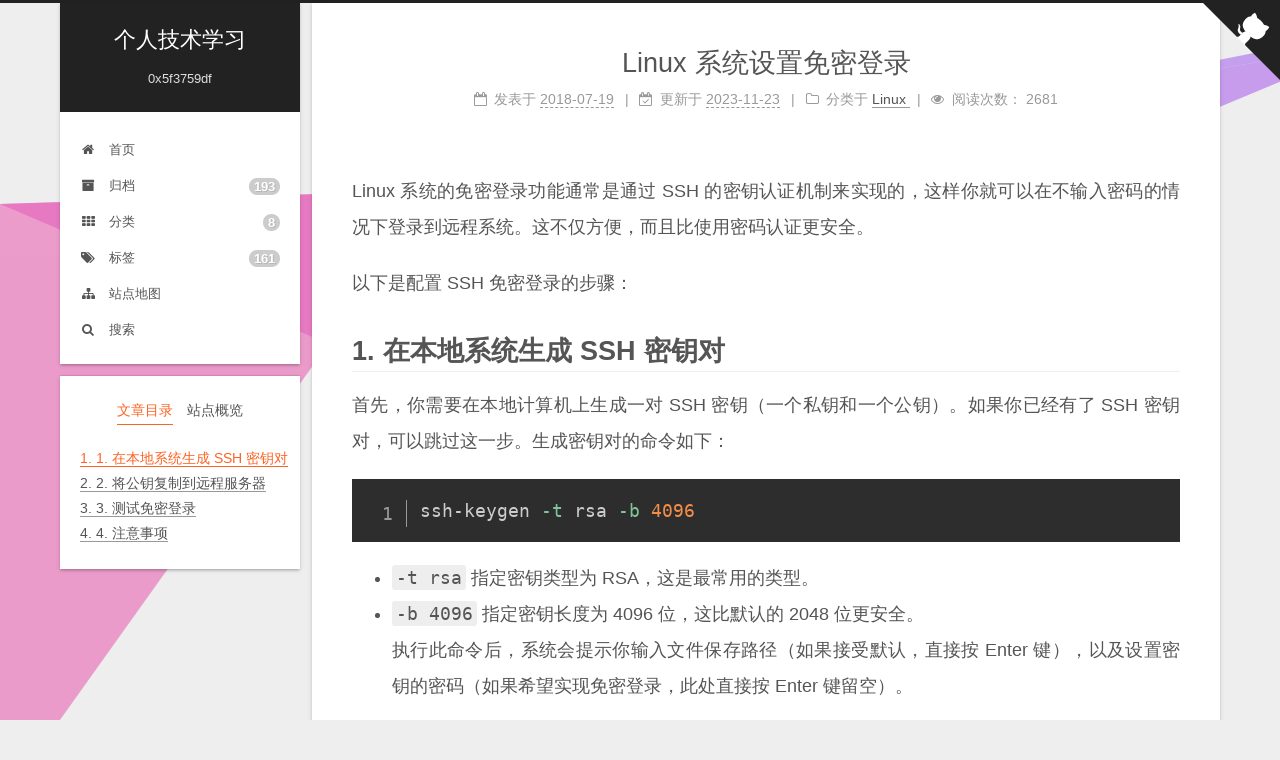

--- FILE ---
content_type: text/html; charset=utf-8
request_url: https://6xyun.cn/article/70
body_size: 8875
content:

<html lang="zh-CN">

<head>
    <meta charset="UTF-8">
    <meta name="viewport" content="width=device-width, initial-scale=1, maximum-scale=2">
    <meta name="theme-color" content="#222">
    <meta name="generator" content="Hexo 5.3.0">

    <link rel="apple-touch-icon" sizes="180x180" href="/blog/images/apple-touch-icon-next.png">
    <link rel="icon" type="image/png" sizes="32x32" href="/blog/images/favicon-32x32-next.png">
    <link rel="icon" type="image/png" sizes="16x16" href="/blog/images/favicon-16x16-next.png">
    <link rel="mask-icon" href="/blog/images/logo.svg" color="#222">
    <link rel="stylesheet" href="/blog/css/main.css">
    <link rel="stylesheet" href="/blog/css/prism.css">
    <link rel="stylesheet" href="/blog/cdn-resources/npm/font-awesome@4/css/font-awesome.min.css">
    <link rel="stylesheet" href="/blog/cdn-resources/gh/fancyapps/fancybox@3/dist/jquery.fancybox.min.css">
    <link rel="stylesheet" href="/blog/cdn-resources/npm/pace-js@1/themes/blue/pace-theme-minimal.css">

    <script src="/blog/cdn-resources/npm/pace-js@1/pace.min.js"></script>

    <script id="hexo-configurations">
        var NexT = window.NexT || {};
        var CONFIG = {
            "hostname": "6xyun.cn",
            "root": "/",
            "scheme": "Gemini",
            "version": "7.8.0",
            "exturl": false,
            "sidebar": {"position": "left", "display": "post", "padding": 18, "offset": 12, "onmobile": false},
            "copycode": {"enable": true, "show_result": true, "style": "default"},
            "back2top": {"enable": true, "sidebar": false, "scrollpercent": false},
            "bookmark": {"enable": true, "color": "#222", "save": "auto"},
            "fancybox": true,
            "mediumzoom": true,
            "lazyload": false,
            "pangu": true,
            "comments": {"style": "tabs", "active": null, "storage": true, "lazyload": false, "nav": null},
            "algolia": {
                "hits": {"per_page": 10},
                "labels": {
                    "input_placeholder": "Search for Posts",
                    "hits_empty": "We didn't find any results for the search: ${query}",
                    "hits_stats":  "${hits} results found in ${time} ms"
                }
            },
            "localsearch": {
                "enable": true,
                "trigger": "auto",
                "top_n_per_article": 1,
                "unescape": false,
                "preload": false
            },
            "motion": {
                "enable": true,
                "async": false,
                "transition": {
                    "post_block": "fadeIn",
                    "post_header": "slideDownIn",
                    "post_body": "slideDownIn",
                    "coll_header": "slideLeftIn",
                    "sidebar": "slideUpIn"
                }
            },
            "path": "search.json"
        };
    </script>

    
    <meta name="description" content="Linux 系统的免密登录功能通常是通过 SSH 的密钥认证机制来实现的，这样你就可以在不输入密码的情况下登录到远程系统。这不仅方便，而且比使用密码认证更安全。
以下是配置 SSH 免密登录的步骤：
1. 在本地系统生成 SSH 密钥对
首先，你需要在本地计算机上生成一对 SSH 密钥（一个私钥和一个公钥）。如果你已经有了 SSH 密钥对，可以跳过这一步。生成密钥对的命令如下：
ssh-keygen -t rsa -b 4096-t rsa 指定密钥类型为 RSA，这是最常用的类型。
-b 4096 指定密钥长度为 4096 位，这比默认的 2048 位更安全。
执行此命令后，系统会提示你输入文件保存路径（如果接受默认，直接按 Enter 键），以及设置密钥的密码（如果希望实现免密登录，此处直接按 Enter 键留空）。2. 将公钥复制到远程服务器
生成密钥对后，你需要将公钥文件（默认是 ~/.ssh/id_rsa.pub）复制到远程服务器上你希望免密登录的账户的 ~/.ssh/authorized_keys 文件中。可以使用 ssh-copy-id 命令来自动完成这个过程：
ssh-copy-id user@hostname如果远程服务器禁用了 ssh-copy-id 或者你希望手动完成这个过程，也可以使用 scp 将公钥文件传输到远程服务器，然后手动添加到 ~/.ssh/authorized_keys 文件中。
3. 测试免密登录
完成公钥复制后，尝试使用 ssh 命令登录远程服务器：
ssh user@hostname如果一切设置正确，系统将不再提示你输入密码即可登录到远程服务器。
4. 注意事项
确保远程服务器的 ~/.ssh 目录以及 ~/.ssh/authorized_keys 文件的权限设置正确。通常，~/.ssh 目录的权限应该是 700 （即只有所有者有读写执行权限），authorized_keys 文件的权限应该是 600 （即只有所有者有读写权限）。
在一些老系统中，sshd 默认没有启用公钥登录，需要修改 /etc/ssh/sshd_config 配置文件将 RSAAuthentication、PubkeyAuthentication 和 AuthorizedKeysFile 启用，修改完成之后重启 sshd 服务。
如果在尝试免密登录时遇到问题，可以尝试在 ssh 命令后加上 -v 参数来启用详细模式，这样可以看到连接过程中的详细信息，帮助诊断问题。
通过上述步骤，你可以在 Linux 系统之间设置免密 SSH 登录。">
    
    
    <meta name="keywords" content=".Blog.SiteKeywords}}">
    
    
    <meta property="og:type" content="article">
    
    
    <meta property="og:title" content="Linux 系统设置免密登录 | 个人技术学习">
    
    
    <meta property="og:url" content="https://6xyun.cn/70">
    
    <meta property="og:site_name" content="个人技术学习">
    
    <meta property="og:description" content="Linux 系统的免密登录功能通常是通过 SSH 的密钥认证机制来实现的，这样你就可以在不输入密码的情况下登录到远程系统。这不仅方便，而且比使用密码认证更安全。
以下是配置 SSH 免密登录的步骤：
1. 在本地系统生成 SSH 密钥对
首先，你需要在本地计算机上生成一对 SSH 密钥（一个私钥和一个公钥）。如果你已经有了 SSH 密钥对，可以跳过这一步。生成密钥对的命令如下：
ssh-keygen -t rsa -b 4096-t rsa 指定密钥类型为 RSA，这是最常用的类型。
-b 4096 指定密钥长度为 4096 位，这比默认的 2048 位更安全。
执行此命令后，系统会提示你输入文件保存路径（如果接受默认，直接按 Enter 键），以及设置密钥的密码（如果希望实现免密登录，此处直接按 Enter 键留空）。2. 将公钥复制到远程服务器
生成密钥对后，你需要将公钥文件（默认是 ~/.ssh/id_rsa.pub）复制到远程服务器上你希望免密登录的账户的 ~/.ssh/authorized_keys 文件中。可以使用 ssh-copy-id 命令来自动完成这个过程：
ssh-copy-id user@hostname如果远程服务器禁用了 ssh-copy-id 或者你希望手动完成这个过程，也可以使用 scp 将公钥文件传输到远程服务器，然后手动添加到 ~/.ssh/authorized_keys 文件中。
3. 测试免密登录
完成公钥复制后，尝试使用 ssh 命令登录远程服务器：
ssh user@hostname如果一切设置正确，系统将不再提示你输入密码即可登录到远程服务器。
4. 注意事项
确保远程服务器的 ~/.ssh 目录以及 ~/.ssh/authorized_keys 文件的权限设置正确。通常，~/.ssh 目录的权限应该是 700 （即只有所有者有读写执行权限），authorized_keys 文件的权限应该是 600 （即只有所有者有读写权限）。
在一些老系统中，sshd 默认没有启用公钥登录，需要修改 /etc/ssh/sshd_config 配置文件将 RSAAuthentication、PubkeyAuthentication 和 AuthorizedKeysFile 启用，修改完成之后重启 sshd 服务。
如果在尝试免密登录时遇到问题，可以尝试在 ssh 命令后加上 -v 参数来启用详细模式，这样可以看到连接过程中的详细信息，帮助诊断问题。
通过上述步骤，你可以在 Linux 系统之间设置免密 SSH 登录。">
    
    <meta property="og:locale" content="zh_CN">
    <meta name="twitter:card" content="summary">

    <link rel="canonical" href="https://6xyun.cn/">

    <script id="page-configurations">
        
        CONFIG.page = {
            sidebar: "",
            isHome: true,
            isPost: false,
            lang: 'zh-CN'
        };
    </script>

    
    <title property="og:title">Linux 系统设置免密登录 | 个人技术学习</title>
    

    <noscript>
        <style>
            .use-motion .brand,
            .use-motion .menu-item,
            .sidebar-inner,
            .use-motion .post-block,
            .use-motion .pagination,
            .use-motion .comments,
            .use-motion .post-header,
            .use-motion .post-body,
            .use-motion .collection-header {
                opacity: initial;
            }

            .use-motion .site-title,
            .use-motion .site-subtitle {
                opacity: initial;
                top: initial;
            }

            .use-motion .logo-line-before i {
                left: initial;
            }

            .use-motion .logo-line-after i {
                right: initial;
            }
        </style>
    </noscript>
</head>

<body itemscope itemtype="http://schema.org/WebPage">
<div class="container use-motion">
    <div class="headband"></div>

    <header class="header" itemscope itemtype="http://schema.org/WPHeader">
        <div class="header-inner">
            <div class="site-brand-container">
                <div class="site-nav-toggle">
                    <div class="toggle" aria-label="切换导航栏">
                        <span class="toggle-line toggle-line-first"></span>
                        <span class="toggle-line toggle-line-middle"></span>
                        <span class="toggle-line toggle-line-last"></span>
                    </div>
                </div>

                <div class="site-meta">
                    <a href="/" class="brand" rel="start">
                        <span class="logo-line-before"><i></i></span>
                        <h1 class="site-title" >个人技术学习</h1>
                        <span class="logo-line-after"><i></i></span>
                    </a>
                    <p class="site-subtitle" itemprop="description">0x5f3759df</p>
                </div>

                <div class="site-nav-right">
                    <div class="toggle popup-trigger">
                        <i class="fa fa-search fa-fw fa-lg"></i>
                    </div>
                </div>
            </div>


            <nav class="site-nav">
                <ul id="menu" class="menu">
                    <li class="menu-item menu-item-home">
                        <a href="/" rel="section">
                            <i class="fa fa-fw fa-home"></i>
                            首页
                        </a>
                    </li>
                    <li class="menu-item menu-item-archives">
                        <a href="/archive/" rel="section">
                            <i class="fa fa-fw fa-archive"></i>
                            归档
                            <span class="badge">193</span>
                        </a>
                    </li>
                    <li class="menu-item menu-item-categories">
                        <a href="/category/" rel="section">
                            <i class="fa fa-fw fa-th"></i>
                            分类
                            <span class="badge">8</span>
                        </a>
                    </li>
                    <li class="menu-item menu-item-tags">
                        <a href="/tag/" rel="section">
                            <i class="fa fa-fw fa-tags"></i>
                            标签
                            <span class="badge">161</span>
                        </a>
                    </li>
                    <li class="menu-item menu-item-sitemap">
                        <a href="/sitemap.xml" rel="section" target="_blank">
                            <i class="fa fa-fw fa-sitemap"></i>
                            站点地图
                        </a>
                    </li>
                    <li class="menu-item menu-item-search">
                        <a role="button" class="popup-trigger">
                            <i class="fa fa-search fa-fw"></i>
                            搜索
                        </a>
                    </li>
                    
                </ul>
            </nav>


            <div class="search-pop-overlay">
                <div class="popup search-popup">
                    <div class="search-header">
                        <span class="search-icon">
                            <i class="fa fa-search"></i>
                        </span>
                        <div class="search-input-container">
                            <input autocomplete="off" autocapitalize="off" placeholder="搜索..." spellcheck="false" type="search" class="search-input">
                        </div>
                        <span class="popup-btn-close">
                            <i class="fa fa-times-circle"></i>
                        </span>
                    </div>
                    <div id="search-result">
                        <div id="no-result">
                            <i class="fa fa-spinner fa-pulse fa-5x fa-fw"></i>
                        </div>
                    </div>
                </div>
            </div>

        </div>
    </header>

    <div class="back-to-top">
        <i class="fa fa-arrow-up"></i>
        <span>0%</span>
    </div>
    <div class="reading-progress-bar"></div>
    <a role="button" class="book-mark-link book-mark-link-fixed"></a>

    <a href= "https://github.com/lx0758" class="github-corner" title="Follow me on GitHub"
       aria-label="Follow me on GitHub" rel="noopener" target="_blank">
        <svg width="80" height="80" viewBox="0 0 250 250" aria-hidden="true">
            <path d="M0,0 L115,115 L130,115 L142,142 L250,250 L250,0 Z"></path>
            <path
                    d="M128.3,109.0 C113.8,99.7 119.0,89.6 119.0,89.6 C122.0,82.7 120.5,78.6 120.5,78.6 C119.2,72.0 123.4,76.3 123.4,76.3 C127.3,80.9 125.5,87.3 125.5,87.3 C122.9,97.6 130.6,101.9 134.4,103.2"
                    fill="currentColor" style="transform-origin: 130px 106px;" class="octo-arm"></path>
            <path
                    d="M115.0,115.0 C114.9,115.1 118.7,116.5 119.8,115.4 L133.7,101.6 C136.9,99.2 139.9,98.4 142.2,98.6 C133.8,88.0 127.5,74.4 143.8,58.0 C148.5,53.4 154.0,51.2 159.7,51.0 C160.3,49.4 163.2,43.6 171.4,40.1 C171.4,40.1 176.1,42.5 178.8,56.2 C183.1,58.6 187.2,61.8 190.9,65.4 C194.5,69.0 197.7,73.2 200.1,77.6 C213.8,80.2 216.3,84.9 216.3,84.9 C212.7,93.1 206.9,96.0 205.4,96.6 C205.1,102.4 203.0,107.8 198.3,112.5 C181.9,128.9 168.3,122.5 157.7,114.1 C157.9,116.9 156.7,120.9 152.7,124.9 L141.0,136.5 C139.8,137.7 141.6,141.9 141.8,141.8 Z"
                    fill="currentColor" class="octo-body"></path>
        </svg>
    </a>

    <main class="main">
        <div class="main-inner">
            <div class="content-wrap">




<header>
    <link rel="stylesheet" href="/blog/css/comment.css">
    <script type="text/javascript" src="/blog/js/comment.js"></script>
</header>


<body>
<div class="content post posts-expand">
    <article itemscope itemtype="http://schema.org/Article" class="post-block" lang="zh-CN">
        <link itemprop="mainEntityOfPage" href="/article/70">
        <span itemprop="author" itemscope itemtype="http://schema.org/Person">
            <meta itemprop="image" content="">
            <meta itemprop="name" content="6x">
            <meta itemprop="description" content="手持两把锟斤拷，口中疾呼烫烫烫！">
        </span>
        <span itemprop="publisher" itemscope itemtype="http://schema.org/Organization">
            <meta itemprop="name" content="个人技术学习">
        </span>
        <header class="post-header">
            <h1 class="post-title" itemprop="name headline">Linux 系统设置免密登录</h1>
            <div class="post-meta">
                <span class="post-meta-item">
                    <span class="post-meta-item-icon">
                        <i class="fa fa-calendar-o"></i>
                    </span>
                    <span class="post-meta-item-text">发表于</span>
                    <time title="创建时间：2018-07-19 15:36:45"
                          itemprop="dateCreated datePublished">2018-07-19</time>
                </span>
                <span class="post-meta-item">
                    <span class="post-meta-item-icon">
                        <i class="fa fa-calendar-check-o"></i>
                    </span>
                    <span class="post-meta-item-text">更新于</span>
                    <time title="更新时间：2023-11-23 09:15:55"
                          itemprop="dateCreated datePublished">2023-11-23</time>
                </span>
                <span class="post-meta-item">
                    <span class="post-meta-item-icon">
                        <i class="fa fa-folder-o"></i>
                    </span>
                    <span class="post-meta-item-text">分类于</span>
                    <span itemprop="about" itemscope itemtype="http://schema.org/Thing">
                        <a href="/category/Linux" itemprop="url" rel="index">
                            <span itemprop="name">Linux</span>
                        </a>
                    </span>
                </span>
                <span class="post-meta-item" title="阅读次数">
                    <span class="post-meta-item-icon">
                        <i class="fa fa-eye"></i>
                    </span>
                    <span class="post-meta-item-text">阅读次数：</span>
                    <span>2681</span>
                </span>
            </div>
        </header>
        <div class="post-body" itemprop="articleBody">
            <p>Linux 系统的免密登录功能通常是通过 SSH 的密钥认证机制来实现的，这样你就可以在不输入密码的情况下登录到远程系统。这不仅方便，而且比使用密码认证更安全。</p>
<p>以下是配置 SSH 免密登录的步骤：</p>
<h1 id="1-在本地系统生成-SSH-密钥对" href="#1-在本地系统生成-SSH-密钥对">1. 在本地系统生成 SSH 密钥对</h1>
<p>首先，你需要在本地计算机上生成一对 SSH 密钥（一个私钥和一个公钥）。如果你已经有了 SSH 密钥对，可以跳过这一步。生成密钥对的命令如下：</p>
<pre class="line-numbers"><code class="language-bash">ssh-keygen -t rsa -b 4096
</code></pre>
<ul>
<li><code>-t rsa</code> 指定密钥类型为 RSA，这是最常用的类型。</li>
<li><code>-b 4096</code> 指定密钥长度为 4096 位，这比默认的 2048 位更安全。<br>
执行此命令后，系统会提示你输入文件保存路径（如果接受默认，直接按 Enter 键），以及设置密钥的密码（如果希望实现免密登录，此处直接按 Enter 键留空）。</li>
</ul>
<h1 id="2-将公钥复制到远程服务器" href="#2-将公钥复制到远程服务器">2. 将公钥复制到远程服务器</h1>
<p>生成密钥对后，你需要将公钥文件（默认是 <code>~/.ssh/id_rsa.pub</code>）复制到远程服务器上你希望免密登录的账户的 <code>~/.ssh/authorized_keys</code> 文件中。可以使用 <code>ssh-copy-id</code> 命令来自动完成这个过程：</p>
<pre class="line-numbers"><code class="language-bash">ssh-copy-id user@hostname
</code></pre>
<p>如果远程服务器禁用了 <code>ssh-copy-id</code> 或者你希望手动完成这个过程，也可以使用 <code>scp</code> 将公钥文件传输到远程服务器，然后手动添加到 <code>~/.ssh/authorized_keys</code> 文件中。</p>
<h1 id="3-测试免密登录" href="#3-测试免密登录">3. 测试免密登录</h1>
<p>完成公钥复制后，尝试使用 <code>ssh</code> 命令登录远程服务器：</p>
<pre class="line-numbers"><code class="language-bash">ssh user@hostname
</code></pre>
<p>如果一切设置正确，系统将不再提示你输入密码即可登录到远程服务器。</p>
<h1 id="4-注意事项" href="#4-注意事项">4. 注意事项</h1>
<p>确保远程服务器的 <code>~/.ssh</code> 目录以及 <code>~/.ssh/authorized_keys</code> 文件的权限设置正确。通常，<code>~/.ssh</code> 目录的权限应该是 <code>700</code> （即只有所有者有读写执行权限），<code>authorized_keys</code> 文件的权限应该是 <code>600</code> （即只有所有者有读写权限）。</p>
<p>在一些老系统中，<code>sshd</code> 默认没有启用公钥登录，需要修改 <code>/etc/ssh/sshd_config</code> 配置文件将 <code>RSAAuthentication</code>、<code>PubkeyAuthentication</code> 和 <code>AuthorizedKeysFile</code> 启用，修改完成之后重启 <code>sshd</code> 服务。</p>
<p>如果在尝试免密登录时遇到问题，可以尝试在 <code>ssh</code> 命令后加上 <code>-v</code> 参数来启用详细模式，这样可以看到连接过程中的详细信息，帮助诊断问题。</p>
<p>通过上述步骤，你可以在 <code>Linux</code> 系统之间设置免密 <code>SSH</code> 登录。</p>

        </div>
        <div>
            <ul class="post-copyright">
                <li class="post-copyright-author">
                    <strong>本文作者： </strong>
                    6x
                </li>
                <li class="post-copyright-link">
                    <strong>本文链接：</strong>
                    <a href="https://6xyun.cn/article/70" title="Linux 系统设置免密登录">https://6xyun.cn/article/70</a>
                </li>
                <li class="post-copyright-license">
                    <strong>版权声明： </strong>本博客所有文章除特别声明外，均采用 <a
                        href="https://creativecommons.org/licenses/by-nc-nd/4.0/" rel="noopener" target="_blank"><i
                        class="fa fa-fw fa-creative-commons"></i>BY-NC-ND</a> 许可协议。转载请注明出处！
                </li>
            </ul>
        </div>

        <footer class="post-footer">
            <div class="post-tags">
                
            </div>
            <div class="post-nav">
                <div class="post-nav-item">
                    
                    <a href="/article/69" rel="prev" title="Docker-CentOS-README">
                        <i class="fa fa-chevron-left"></i>
                        Docker-CentOS-README
                    </a>
                    
                </div>
                <div class="post-nav-item">
                    
                    <a href="/article/72" rel="next" title="SourceTree跳过注册的方法">
                        SourceTree跳过注册的方法
                        <i class="fa fa-chevron-right"></i>
                    </a>
                    
                </div>
            </div>
        </footer>
        <div style="height: 50px"></div>
        
        <div class="blog-comment"></div>
        <script type="text/javascript">
            window.onload = function () {
                new Comment({
                    element: '.blog-comment',
                    contentHint: '赶紧来吐槽一下吧~! (如果你期望收到答复通知, 可以在邮箱条目中写上正确的邮箱地址.)',
                    apiUrl: '/article/70/comment',
                    apiSubjectId:  70 ,
                    apiCaptchaUrl: '/captcha?type=2',
                });
            }
        </script>
        
    </article>
</div>
</body>



                <script>
                    window.addEventListener('tabs:register', () => {
                        let {activeClass} = CONFIG.comments;
                        if (CONFIG.comments.storage) {
                            activeClass = localStorage.getItem('comments_active') || activeClass;
                        }
                        if (activeClass) {
                            let activeTab = document.querySelector(`a[href="#comment-${activeClass}"]`);
                            if (activeTab) {
                                activeTab.click();
                            }
                        }
                    });
                    if (CONFIG.comments.storage) {
                        window.addEventListener('tabs:click', event => {
                            if (!event.target.matches('.tabs-comment .tab-content .tab-pane')) return;
                            let commentClass = event.target.classList[1];
                            localStorage.setItem('comments_active', commentClass);
                        });
                    }
                </script>
            </div>
            <div class="toggle sidebar-toggle">
                <span class="toggle-line toggle-line-first"></span>
                <span class="toggle-line toggle-line-middle"></span>
                <span class="toggle-line toggle-line-last"></span>
            </div>

            <aside class="sidebar">
                <div class="sidebar-inner">

                    <ul class="sidebar-nav motion-element">
                        <li class="sidebar-nav-toc">
                            文章目录
                        </li>
                        <li class="sidebar-nav-overview">
                            站点概览
                        </li>
                    </ul>

                    
                    <div class="post-toc-wrap sidebar-panel">
                        
                        <div class="post-toc motion-element">
                            <ol class="nav">
                                
<li class="nav-item nav-level-0">
    <a class="nav-link" href="#1-在本地系统生成-SSH-密钥对">    <span class="nav-number">1.</span>    <span class="nav-text">1. 在本地系统生成 SSH 密钥对</span></a>
    
    
    
</li>

<li class="nav-item nav-level-1">
    <a class="nav-link" href="#2-将公钥复制到远程服务器">    <span class="nav-number">2.</span>    <span class="nav-text">2. 将公钥复制到远程服务器</span></a>
    
    
    
</li>

<li class="nav-item nav-level-2">
    <a class="nav-link" href="#3-测试免密登录">    <span class="nav-number">3.</span>    <span class="nav-text">3. 测试免密登录</span></a>
    
    
    
</li>

<li class="nav-item nav-level-3">
    <a class="nav-link" href="#4-注意事项">    <span class="nav-number">4.</span>    <span class="nav-text">4. 注意事项</span></a>
    
    
    
</li>

                            </ol>
                        </div>
                        
                    </div>
                    

                    <div class="site-overview-wrap sidebar-panel">
                        <div class="site-author motion-element" itemprop="author" itemscope itemtype="http://schema.org/Person">
                            
                            <img class="site-author-image" itemprop="image" alt= "6x" src="/blog/images/avatar.gif">
                            
                            <p class="site-author-name" itemprop="name">6x</p>
                            <div class="site-description" itemprop="description">手持两把锟斤拷，口中疾呼烫烫烫！</div>
                        </div>
                        <div class="site-state-wrap motion-element">
                            <nav class="site-state">
                                <div class="site-state-item site-state-posts">
                                    <a href="/archive/">
                                        <span class="site-state-item-count">193</span>
                                        <span class="site-state-item-name">日志</span>
                                    </a>
                                </div>
                                <div class="site-state-item site-state-categories">
                                    <a href="/category/">
                                        <span class="site-state-item-count">8</span>
                                        <span class="site-state-item-name">分类</span>
                                    </a>
                                </div>
                                <div class="site-state-item site-state-tags">
                                    <a href="/tag/">
                                        <span class="site-state-item-count">161</span>
                                        <span class="site-state-item-name">标签</span>
                                    </a>
                                </div>
                            </nav>
                        </div>

                        <div class="links-of-author motion-element">
                            
                            <span class="links-of-author-item">
                                <a href= "https://github.com/lx0758" title="GitHub" rel="noopener" target="_blank">
                                    <i class="fa fa-fw fa-github"></i>
                                    GitHub
                                </a>
                            </span>
                            
                            
                            <span class="links-of-author-item">
                                <a href= "mailto:lx0758@qq.com" title="E-Mail" rel="noopener" target="_blank">
                                    <i class="fa fa-fw fa-envelope"></i>
                                    E-Mail
                                </a>
                            </span>
                            
                            
                            
                            
                            
                            
                            
                            
                            
                        </div>

                        <div class="cc-license motion-element" itemprop="license">
                            <a href="https://creativecommons.org/licenses/by-nc-nd/4.0/" class="cc-opacity" rel="noopener" target="_blank">
                                <img src="/blog/images/cc-by-nc-nd.svg" alt="Creative Commons">
                            </a>
                        </div>

                        
                        <div class="links-of-blogroll motion-element">
                            <div class="links-of-blogroll-title">
                                <i class="fa fa-fw fa-link"></i>
                                Links
                            </div>
                            <ul class="links-of-blogroll-list">
                                
                                <li class="links-of-blogroll-item">
                                    <a href= "https://deerchao.cn/" title= "deerchao" rel="noopener" target="_blank">deerchao</a>
                                </li>
                                
                                <li class="links-of-blogroll-item">
                                    <a href= "http://liuwangshu.cn/" title= "刘望舒" rel="noopener" target="_blank">刘望舒</a>
                                </li>
                                
                                <li class="links-of-blogroll-item">
                                    <a href= "https://xiaolincoding.com/" title= "小林coding" rel="noopener" target="_blank">小林coding</a>
                                </li>
                                
                                <li class="links-of-blogroll-item">
                                    <a href= "https://zhile.io/" title= "知了" rel="noopener" target="_blank">知了</a>
                                </li>
                                
                                <li class="links-of-blogroll-item">
                                    <a href= "https://www.uwe-sieber.de/" title= "Uwe Sieber" rel="noopener" target="_blank">Uwe Sieber</a>
                                </li>
                                
                                <li class="links-of-blogroll-item">
                                    <a href= "https://qiushao.net/" title= "秋少" rel="noopener" target="_blank">秋少</a>
                                </li>
                                
                            </ul>
                        </div>
                        

                    </div>

                </div>
            </aside>
            <div id="sidebar-dimmer"></div>

        </div>
    </main>

    <footer class="footer">
        <div class="footer-inner">
            
            <div class="beian">
                <a href="https://beian.miit.gov.cn/" rel="noopener" target="_blank">蜀ICP备16017550号-1</a>
            </div>
            

            

            <div class="powered-by">
                由
                <a href="https://gin-gonic.com/" class="theme-link" rel="noopener" target="_blank">Gin</a>
                &amp;
                <a href="https://gorm.io/" class="theme-link" rel="noopener" target="_blank">Gorm</a>
                &amp;
                <a href="https://github.com/theme-next/hexo-theme-next" class="theme-link" rel="noopener" target="_blank">NexT.Gemini</a>
                强力驱动
            </div>

            <div class="copyright">
                <span itemprop="copyrightYear">&copy; 2017 – 2026</span>
                <span class="with-love">
                    <i class="fa fa-user"></i>
                </span>
                <span class="author" itemprop="copyrightHolder">6x</span>
            </div>


        </div>
    </footer>
</div>

<script src="/blog/cdn-resources/gh/theme-next/theme-next-canvas-ribbon@1/canvas-ribbon.js" size="300" alpha="0.6" zIndex="-1"></script>
<script src="/blog/cdn-resources/npm/animejs@3.1.0/lib/anime.min.js"></script>
<script src="/blog/cdn-resources/npm/jquery@3/dist/jquery.min.js"></script>
<script src="/blog/cdn-resources/gh/fancyapps/fancybox@3/dist/jquery.fancybox.min.js"></script>
<script src="/blog/cdn-resources/npm/medium-zoom@1/dist/medium-zoom.min.js"></script>
<script src="/blog/cdn-resources/npm/pangu@4/dist/browser/pangu.min.js"></script>
<script src="/blog/cdn-resources/npm/velocity-animate@1/velocity.min.js"></script>
<script src="/blog/cdn-resources/npm/velocity-animate@1/velocity.ui.min.js"></script>

<script src="/blog/js/utils.js"></script>
<script src="/blog/js/motion.js"></script>
<script src="/blog/js/script.js"></script>
<script src="/blog/js/schemes/muse.js"></script>
<script src="/blog/js/schemes/pisces.js"></script>
<script src="/blog/js/next-boot.js"></script>
<script src="/blog/js/bookmark.js"></script>
<script src="/blog/js/fireworks.js"></script>
<script src="/blog/js/local-search.js"></script>
<script src="/blog/js/prism.js"></script>




<script>
    document.querySelectorAll('.pdfobject-container').forEach(element => {
        let url = element.dataset.target;
        let pdfOpenParams = {
            navpanes: 0,
            toolbar: 0,
            statusbar: 0,
            pagemode: 'thumbs',
            view: 'FitH'
        };
        let pdfOpenFragment = '#' + Object.entries(pdfOpenParams).map(([key, value]) => `${key}=${encodeURIComponent(value)}`).join('&');
        let fullURL = `/lib/pdf/web/viewer.html?file=${encodeURIComponent(url)}${pdfOpenFragment}`;

        if (NexT.utils.supportsPDFs()) {
            element.innerHTML = `<embed class="pdfobject" src="${url + pdfOpenFragment}" type="application/pdf" style="height: ${element.dataset.height};">`;
        } else {
            element.innerHTML = `<iframe src="${fullURL}" style="height: ${element.dataset.height};" frameborder="0"></iframe>`;
        }
    });
</script>

<script>
    if (document.querySelectorAll('pre.mermaid').length) {
        NexT.utils.getScript('/blog/cdn-resources/npm/mermaid@8/dist/mermaid.min.js', () => {
            mermaid.initialize({
                theme: 'forest',
                logLevel: 3,
                flowchart: {curve: 'linear'},
                gantt: {axisFormat: '%m/%d/%Y'},
                sequence: {actorMargin: 50}
            });
        }, window.mermaid);
    }
</script>


<script>
    if (!/^http:\/\/(localhost|127.0.0.1)/.test(location.href)) {
        var _hmt = _hmt || [];
        (function (key) {
            var hm = document.createElement("script");
            hm.src = "https://hm.baidu.com/hm.js?" + key;
            var s = document.getElementsByTagName("script")[0];
            s.parentNode.insertBefore(hm, s);
        })("33f70ad61c6b17634fc3577e11e28aa6");
    }
</script>


</body>

</html>


--- FILE ---
content_type: text/css; charset=utf-8
request_url: https://6xyun.cn/blog/cdn-resources/npm/pace-js@1/themes/blue/pace-theme-minimal.css
body_size: 262
content:
/* This is a compiled file, you should be editing the file in the templates directory */
.pace {
  -webkit-pointer-events: none;
  pointer-events: none;

  -webkit-user-select: none;
  -moz-user-select: none;
  user-select: none;
}

.pace-inactive {
  display: none;
}

.pace .pace-progress {
  background: #2299dd;
  position: fixed;
  z-index: 2000;
  top: 0;
  right: 100%;
  width: 100%;
  height: 2px;
}


--- FILE ---
content_type: text/css; charset=utf-8
request_url: https://6xyun.cn/blog/css/comment.css
body_size: 2756
content:
.v[data-class=v] {
    font-size: 16px;
    text-align: left
}

.v[data-class=v] * {
    -webkit-box-sizing: border-box;
    box-sizing: border-box;
    line-height: 1.75
}

.v[data-class=v] .status-bar, .v[data-class=v] .veditor, .v[data-class=v] .vinput, .v[data-class=v] p, .v[data-class=v] pre code {
    color: #555
}

.v[data-class=v] .vsys, .v[data-class=v] .vtime {
    color: #b3b3b3
}

.v[data-class=v] .text-right {
    text-align: right
}

.v[data-class=v] .text-center {
    text-align: center
}

.v[data-class=v] img {
    max-width: 100%;
    border: none
}

.v[data-class=v] hr {
    margin: .825em 0;
    border-color: #f6f6f6;
    border-style: dashed
}

.v[data-class=v].hide-avatar .vimg {
    display: none
}

.v[data-class=v] a {
    position: relative;
    cursor: pointer;
    color: #1abc9c;
    text-decoration: none;
    display: inline-block
}

.v[data-class=v] a:hover {
    color: #d7191a
}

.v[data-class=v] code, .v[data-class=v] pre {
    background-color: #f8f8f8;
    padding: .2em .4em;
    border-radius: 3px;
    font-size: 85%;
    margin: 0
}

.v[data-class=v] pre {
    padding: 10px;
    overflow: auto;
    line-height: 1.45
}

.v[data-class=v] pre code {
    padding: 0;
    background: transparent;
    white-space: pre-wrap;
    word-break: keep-all
}

.v[data-class=v] blockquote {
    color: #666;
    margin: .5em 0;
    padding: 0 0 0 1em;
    border-left: 8px solid hsla(0, 0%, 93%, .5)
}

.v[data-class=v] .vinput {
    border: none;
    resize: none;
    outline: none;
    padding: 10px 5px;
    max-width: 100%;
    font-size: .775em
}

.v[data-class=v] input[type=checkbox], .v[data-class=v] input[type=radio] {
    display: inline-block;
    vertical-align: middle;
    margin-top: -2px
}

.v[data-class=v] .vicon {
    cursor: pointer;
    display: inline-block;
    overflow: hidden;
    fill: #555;
    vertical-align: middle
}

.v[data-class=v] .vicon + .vicon {
    margin-left: 10px
}

.v[data-class=v] .vicon.actived {
    fill: #66b1ff
}

.v[data-class=v] .vrow {
    font-size: 0;
    padding: 10px 0
}

.v[data-class=v] .vrow .vcol {
    display: inline-block;
    vertical-align: middle;
    font-size: 14px
}

.v[data-class=v] .vrow .vcol.vcol-10 {
    width: 10%
}

.v[data-class=v] .vrow .vcol.vcol-20 {
    width: 20%
}

.v[data-class=v] .vrow .vcol.vcol-30 {
    width: 30%
}

.v[data-class=v] .vrow .vcol.vcol-40 {
    width: 40%
}

.v[data-class=v] .vrow .vcol.vcol-50 {
    width: 50%
}

.v[data-class=v] .vrow .vcol.vcol-60 {
    width: 60%
}

.v[data-class=v] .vrow .vcol.vcol-70 {
    width: 70%
}

.v[data-class=v] .vrow .vcol.vcol-80 {
    width: 80%
}

.v[data-class=v] .vrow .vcol.vcol-90 {
    width: 90%
}

.v[data-class=v] .vrow .vcol.vcol-100 {
    width: 100%
}

.v[data-class=v] .vrow .vcol.vctrl {
    font-size: 12px
}

.v[data-class=v] .emoji, .v[data-class=v] .vemoji {
    max-width: 25px;
    vertical-align: middle;
    margin: 0 1px;
    display: inline-block
}

.v[data-class=v] .vwrap {
    border: 1px solid #f0f0f0;
    border-radius: 4px;
    margin-bottom: 10px;
    overflow: hidden;
    position: relative;
    padding: 10px
}

.v[data-class=v] .vwrap input {
    background: transparent
}

.v[data-class=v] .vwrap .vedit {
    position: relative;
    padding-top: 10px
}

.v[data-class=v] .vwrap .cancel-reply-btn {
    position: absolute;
    right: 5px;
    top: 5px;
    cursor: pointer
}

.v[data-class=v] .vwrap .vemojis {
    display: none;
    font-size: 18px;
    max-height: 145px;
    overflow: auto;
    padding-bottom: 10px;
    -webkit-box-shadow: 0 0 1px #f0f0f0;
    box-shadow: 0 0 1px #f0f0f0
}

.v[data-class=v] .vwrap .vcode {
    display: none;
    width: 100px;
    padding: 5px;
    margin-right: 10px;
    border-bottom: 1px dashed #dedede
}

.v[data-class=v] .vwrap .vcode:focus {
    border-bottom-color: #eb5055
}

.v[data-class=v] .vwrap .vcode-img {
    display: none;
    width: 80px;
    height: 30px;
    margin-right: 10px;
    background-color: black;
    overflow: auto;
    -webkit-box-shadow: 0 0 1px #f0f0f0;
    box-shadow: 0 0 1px #f0f0f0
}

.v[data-class=v] .vwrap .vemojis i {
    font-style: normal;
    padding-top: 7px;
    width: 36px;
    cursor: pointer;
    text-align: center;
    display: inline-block;
    vertical-align: middle
}

.v[data-class=v] .vwrap .vpreview {
    padding: 7px;
    -webkit-box-shadow: 0 0 1px #f0f0f0;
    box-shadow: 0 0 1px #f0f0f0
}

.v[data-class=v] .vwrap .vheader .vinput {
    width: 33.33%;
    border-bottom: 1px dashed #dedede
}

.v[data-class=v] .vwrap .vheader.item2 .vinput {
    width: 50%
}

.v[data-class=v] .vwrap .vheader.item1 .vinput {
    width: 100%
}

.v[data-class=v] .vwrap .vheader .vinput:focus {
    border-bottom-color: #eb5055
}

@media screen and (max-width: 520px) {
    .v[data-class=v] .vwrap .vheader.item2 .vinput, .v[data-class=v] .vwrap .vheader .vinput {
        width: 100%
    }
}

.v[data-class=v] .vpower {
    color: #999;
    font-size: .75em;
    padding: .5em 0
}

.v[data-class=v] .vpower a {
    font-size: .75em
}

.v[data-class=v] .vcount {
    padding: 5px;
    font-weight: 600;
    font-size: 1.25em
}

.v[data-class=v] ol, .v[data-class=v] ul {
    padding: 0;
    margin-left: 1.25em
}

.v[data-class=v] .txt-center {
    text-align: center
}

.v[data-class=v] .txt-right {
    text-align: right
}

.v[data-class=v] .pd5 {
    padding: 5px
}

.v[data-class=v] .pd10 {
    padding: 10px
}

.v[data-class=v] .veditor {
    width: 100%;
    min-height: 8.75em;
    font-size: .875em;
    background: transparent;
    resize: vertical;
    -webkit-transition: all .25s ease;
    transition: all .25s ease
}

.v[data-class=v] .vbtn {
    -webkit-transition-duration: .4s;
    transition-duration: .4s;
    text-align: center;
    color: #555;
    border: 1px solid #ededed;
    border-radius: .3em;
    display: inline-block;
    background: transparent;
    margin-bottom: 0;
    font-weight: 400;
    vertical-align: middle;
    -ms-touch-action: manipulation;
    touch-action: manipulation;
    cursor: pointer;
    white-space: nowrap;
    padding: .5em 1.25em;
    font-size: .875em;
    line-height: 1.42857143;
    -webkit-user-select: none;
    -moz-user-select: none;
    -ms-user-select: none;
    user-select: none;
    outline: none
}

.v[data-class=v] .vbtn + .vbtn {
    margin-left: 1.25em
}

.v[data-class=v] .vbtn:active, .v[data-class=v] .vbtn:hover {
    color: #3090e4;
    border-color: #3090e4
}

.v[data-class=v] .vbtn:disabled {
    border-color: #e1e1e1;
    color: #e1e1e1;
    background-color: #fdfafa;
    cursor: not-allowed
}

.v[data-class=v] .vempty {
    padding: 1.25em;
    text-align: center;
    color: #555;
    overflow: auto
}

.v[data-class=v] .vsys {
    display: inline-block;
    padding: .2em .5em;
    font-size: .75em;
    border-radius: .2em;
    margin-right: .3em
}

@media screen and (max-width: 520px) {
    .v[data-class=v] .vsys {
        display: none
    }
}

.v[data-class=v] .vcards {
    width: 100%
}

.v[data-class=v] .vcards .vcard {
    padding-top: 1.25em;
    position: relative;
    display: block
}

.v[data-class=v] .vcards .vcard:after {
    content: "";
    clear: both;
    display: block
}

.v[data-class=v] .vcards .vcard .vimg {
    width: 3.125em;
    height: 3.125em;
    float: left;
    border-radius: 50%;
    margin-right: .7525em;
    border: 1px solid #f5f5f5;
    padding: .125em
}

@media screen and (max-width: 720px) {
    .v[data-class=v] .vcards .vcard .vimg {
        width: 2.5em;
        height: 2.5em
    }
}

.v[data-class=v] .vcards .vcard .vhead {
    line-height: 1.5;
    margin-top: 0
}

.v[data-class=v] .vcards .vcard .vhead .vnick {
    position: relative;
    font-size: .875em;
    font-weight: 500;
    margin-right: .875em;
    cursor: pointer;
    text-decoration: none;
    display: inline-block
}

.v[data-class=v] .vcards .vcard .vhead .vnick:hover {
    color: #d7191a
}

.v[data-class=v] .vcards .vcard .vh {
    overflow: hidden;
    padding-bottom: .5em;
    border-bottom: 1px dashed #f5f5f5
}

.v[data-class=v] .vcards .vcard .vh .vtime {
    font-size: .75em;
    margin-right: .875em
}

.v[data-class=v] .vcards .vcard .vh .vmeta {
    line-height: 1;
    position: relative
}

.v[data-class=v] .vcards .vcard .vh .vmeta .vat {
    font-size: .8125em;
    color: #ef2f11;
    cursor: pointer;
    float: right
}

.v[data-class=v] .vcards .vcard:last-child .vh {
    border-bottom: none
}

.v[data-class=v] .vcards .vcard .vcontent {
    background-color:transparent;
    word-wrap: break-word;
    word-break: break-all;
    font-size: .875em;
    line-height: 2;
    position: relative;
    margin-bottom: .75em;
    padding-top: .625em
}

.v[data-class=v] .vcards .vcard .vcontent.expand {
    cursor: pointer;
    max-height: 8em;
    overflow: hidden
}

.v[data-class=v] .vcards .vcard .vcontent.expand:before {
    display: block;
    content: "";
    position: absolute;
    width: 100%;
    left: 0;
    top: 0;
    bottom: 3.15em;
    background: -webkit-gradient(linear, left top, left bottom, from(hsla(0, 0%, 100%, 0)), to(hsla(0, 0%, 100%, .9)));
    background: linear-gradient(180deg, hsla(0, 0%, 100%, 0), hsla(0, 0%, 100%, .9));
    z-index: 999
}

.v[data-class=v] .vcards .vcard .vcontent.expand:after {
    display: block;
    content: attr(data-expand);
    text-align: center;
    color: #828586;
    position: absolute;
    width: 100%;
    height: 3.15em;
    line-height: 3.15em;
    left: 0;
    bottom: 0;
    z-index: 999;
    background: hsla(0, 0%, 100%, .9)
}

.v[data-class=v] .vcards .vcard .vquote {
    padding-left: 1em;
    border-left: 1px dashed hsla(0, 0%, 93%, .5)
}

.v[data-class=v] .vcards .vcard .vquote .vimg {
    width: 2.225em;
    height: 2.225em
}

.v[data-class=v] .vpage .vmore {
    margin: 1em 0
}

.v[data-class=v] .clear {
    content: "";
    display: block;
    clear: both
}

@-webkit-keyframes spin {
    0% {
        -webkit-transform: rotate(0deg);
        transform: rotate(0deg)
    }
    to {
        -webkit-transform: rotate(1turn);
        transform: rotate(1turn)
    }
}

@keyframes spin {
    0% {
        -webkit-transform: rotate(0deg);
        transform: rotate(0deg)
    }
    to {
        -webkit-transform: rotate(1turn);
        transform: rotate(1turn)
    }
}

@-webkit-keyframes pulse {
    50% {
        background: #dcdcdc
    }
}

@keyframes pulse {
    50% {
        background: #dcdcdc
    }
}

.v[data-class=v] .vspinner {
    width: 22px;
    height: 22px;
    display: inline-block;
    border: 6px double #a0a0a0;
    border-top-color: transparent;
    border-bottom-color: transparent;
    border-radius: 50%;
    -webkit-animation: spin 1s infinite linear;
    animation: spin 1s infinite linear;
    position: relative;
    vertical-align: middle;
    margin: 0 5px
}

.dark .v[data-class=v] .status-bar, .dark .v[data-class=v] .veditor, .dark .v[data-class=v] .vinput, .dark .v[data-class=v] p, .dark .v[data-class=v] pre code, .night .v[data-class=v] .status-bar, .night .v[data-class=v] .veditor, .night .v[data-class=v] .vinput, .night .v[data-class=v] p, .night .v[data-class=v] pre code, .theme__dark .v[data-class=v] .status-bar, .theme__dark .v[data-class=v] .veditor, .theme__dark .v[data-class=v] .vinput, .theme__dark .v[data-class=v] p, .theme__dark .v[data-class=v] pre code, [data-theme=dark] .v[data-class=v] .status-bar, [data-theme=dark] .v[data-class=v] .veditor, [data-theme=dark] .v[data-class=v] .vinput, [data-theme=dark] .v[data-class=v] p, [data-theme=dark] .v[data-class=v] pre code {
    color: #b2b2b5
}

.dark .v[data-class=v] .vsys, .dark .v[data-class=v] .vtime, .night .v[data-class=v] .vsys, .night .v[data-class=v] .vtime, .theme__dark .v[data-class=v] .vsys, .theme__dark .v[data-class=v] .vtime, [data-theme=dark] .v[data-class=v] .vsys, [data-theme=dark] .v[data-class=v] .vtime {
    color: #929298
}

.dark .v[data-class=v] code, .dark .v[data-class=v] pre, .dark .v[data-class=v] pre code, .night .v[data-class=v] code, .night .v[data-class=v] pre, .night .v[data-class=v] pre code, .theme__dark .v[data-class=v] code, .theme__dark .v[data-class=v] pre, .theme__dark .v[data-class=v] pre code, [data-theme=dark] .v[data-class=v] code, [data-theme=dark] .v[data-class=v] pre, [data-theme=dark] .v[data-class=v] pre code {
    color: #929298;
    background-color: #151414
}

.dark .v[data-class=v] .vwrap, .night .v[data-class=v] .vwrap, .theme__dark .v[data-class=v] .vwrap, [data-theme=dark] .v[data-class=v] .vwrap {
    border-color: #b2b2b5
}

.dark .v[data-class=v] .vicon, .night .v[data-class=v] .vicon, .theme__dark .v[data-class=v] .vicon, [data-theme=dark] .v[data-class=v] .vicon {
    fill: #b2b2b5
}

.dark .v[data-class=v] .vicon.actived, .night .v[data-class=v] .vicon.actived, .theme__dark .v[data-class=v] .vicon.actived, [data-theme=dark] .v[data-class=v] .vicon.actived {
    fill: #66b1ff
}

.dark .v[data-class=v] .vbtn, .night .v[data-class=v] .vbtn, .theme__dark .v[data-class=v] .vbtn, [data-theme=dark] .v[data-class=v] .vbtn {
    color: #b2b2b5;
    border-color: #b2b2b5
}

.dark .v[data-class=v] .vbtn:hover, .night .v[data-class=v] .vbtn:hover, .theme__dark .v[data-class=v] .vbtn:hover, [data-theme=dark] .v[data-class=v] .vbtn:hover {
    color: #66b1ff;
    border-color: #66b1ff
}

.dark .v[data-class=v] a:hover, .night .v[data-class=v] a:hover, .theme__dark .v[data-class=v] a:hover, [data-theme=dark] .v[data-class=v] a:hover {
    color: #d7191a
}

.dark .v[data-class=v] .vcards .vcard .vcontent.expand:before, .night .v[data-class=v] .vcards .vcard .vcontent.expand:before, .theme__dark .v[data-class=v] .vcards .vcard .vcontent.expand:before, [data-theme=dark] .v[data-class=v] .vcards .vcard .vcontent.expand:before {
    background: -webkit-gradient(linear, left top, left bottom, from(rgba(0, 0, 0, .3)), to(rgba(0, 0, 0, .7)));
    background: linear-gradient(180deg, rgba(0, 0, 0, .3), rgba(0, 0, 0, .7))
}

.dark .v[data-class=v] .vcards .vcard .vcontent.expand:after, .night .v[data-class=v] .vcards .vcard .vcontent.expand:after, .theme__dark .v[data-class=v] .vcards .vcard .vcontent.expand:after, [data-theme=dark] .v[data-class=v] .vcards .vcard .vcontent.expand:after {
    background: rgba(0, 0, 0, .7)
}

@media (prefers-color-scheme: dark) {
    .v[data-class=v] .status-bar, .v[data-class=v] .veditor, .v[data-class=v] .vinput, .v[data-class=v] p, .v[data-class=v] pre code {
        color: #b2b2b5
    }

    .v[data-class=v] .vsys, .v[data-class=v] .vtime {
        color: #929298
    }

    .v[data-class=v] code, .v[data-class=v] pre, .v[data-class=v] pre code {
        color: #929298;
        background-color: #151414
    }

    .v[data-class=v] .vwrap {
        border-color: #b2b2b5
    }

    .v[data-class=v] .vicon {
        fill: #b2b2b5
    }

    .v[data-class=v] .vicon.actived {
        fill: #66b1ff
    }

    .v[data-class=v] .vbtn {
        color: #b2b2b5;
        border-color: #b2b2b5
    }

    .v[data-class=v] .vbtn:hover {
        color: #66b1ff;
        border-color: #66b1ff
    }

    .v[data-class=v] a:hover {
        color: #d7191a
    }

    .v[data-class=v] .vcards .vcard .vcontent.expand:before {
        background: -webkit-gradient(linear, left top, left bottom, from(rgba(0, 0, 0, .3)), to(rgba(0, 0, 0, .7)));
        background: linear-gradient(180deg, rgba(0, 0, 0, .3), rgba(0, 0, 0, .7))
    }

    .v[data-class=v] .vcards .vcard .vcontent.expand:after {
        background: rgba(0, 0, 0, .7)
    }
}


--- FILE ---
content_type: text/javascript; charset=utf-8
request_url: https://6xyun.cn/blog/js/schemes/muse.js
body_size: 972
content:
/* global NexT, CONFIG, Velocity */

window.addEventListener('DOMContentLoaded', () => {

  var isRight = CONFIG.sidebar.position === 'right';
  var SIDEBAR_WIDTH = CONFIG.sidebar.width || 320;
  var SIDEBAR_DISPLAY_DURATION = 200;
  var mousePos = {};

  var sidebarToggleLines = {
    lines: document.querySelector('.sidebar-toggle'),
    init : function() {
      this.lines.classList.remove('toggle-arrow', 'toggle-close');
    },
    arrow: function() {
      this.lines.classList.remove('toggle-close');
      this.lines.classList.add('toggle-arrow');
    },
    close: function() {
      this.lines.classList.remove('toggle-arrow');
      this.lines.classList.add('toggle-close');
    }
  };

  var sidebarToggleMotion = {
    sidebarEl       : document.querySelector('.sidebar'),
    isSidebarVisible: false,
    init            : function() {
      sidebarToggleLines.init();

      window.addEventListener('mousedown', this.mousedownHandler.bind(this));
      window.addEventListener('mouseup', this.mouseupHandler.bind(this));
      document.querySelector('#sidebar-dimmer').addEventListener('click', this.clickHandler.bind(this));
      document.querySelector('.sidebar-toggle').addEventListener('click', this.clickHandler.bind(this));
      document.querySelector('.sidebar-toggle').addEventListener('mouseenter', this.mouseEnterHandler.bind(this));
      document.querySelector('.sidebar-toggle').addEventListener('mouseleave', this.mouseLeaveHandler.bind(this));
      window.addEventListener('sidebar:show', this.showSidebar.bind(this));
      window.addEventListener('sidebar:hide', this.hideSidebar.bind(this));
    },
    mousedownHandler: function(event) {
      mousePos.X = event.pageX;
      mousePos.Y = event.pageY;
    },
    mouseupHandler: function(event) {
      var deltaX = event.pageX - mousePos.X;
      var deltaY = event.pageY - mousePos.Y;
      var clickingBlankPart = Math.sqrt((deltaX * deltaX) + (deltaY * deltaY)) < 20 && event.target.matches('.main');
      if (this.isSidebarVisible && (clickingBlankPart || event.target.matches('img.medium-zoom-image, .fancybox img'))) {
        this.hideSidebar();
      }
    },
    clickHandler: function() {
      this.isSidebarVisible ? this.hideSidebar() : this.showSidebar();
    },
    mouseEnterHandler: function() {
      if (!this.isSidebarVisible) {
        sidebarToggleLines.arrow();
      }
    },
    mouseLeaveHandler: function() {
      if (!this.isSidebarVisible) {
        sidebarToggleLines.init();
      }
    },
    showSidebar: function() {
      this.isSidebarVisible = true;
      this.sidebarEl.classList.add('sidebar-active');
      if (typeof Velocity === 'function') {
        Velocity(document.querySelectorAll('.sidebar .motion-element'), isRight ? 'transition.slideRightIn' : 'transition.slideLeftIn', {
          stagger: 50,
          drag   : true
        });
      }

      sidebarToggleLines.close();
      NexT.utils.isDesktop() && window.anime(Object.assign({
        targets : document.body,
        duration: SIDEBAR_DISPLAY_DURATION,
        easing  : 'linear'
      }, isRight ? {
        'padding-right': SIDEBAR_WIDTH
      } : {
        'padding-left': SIDEBAR_WIDTH
      }));
    },
    hideSidebar: function() {
      this.isSidebarVisible = false;
      this.sidebarEl.classList.remove('sidebar-active');

      sidebarToggleLines.init();
      NexT.utils.isDesktop() && window.anime(Object.assign({
        targets : document.body,
        duration: SIDEBAR_DISPLAY_DURATION,
        easing  : 'linear'
      }, isRight ? {
        'padding-right': 0
      } : {
        'padding-left': 0
      }));
    }
  };
  sidebarToggleMotion.init();

  function updateFooterPosition() {
    var footer = document.querySelector('.footer');
    var containerHeight = document.querySelector('.header').offsetHeight + document.querySelector('.main').offsetHeight + footer.offsetHeight;
    footer.classList.toggle('footer-fixed', containerHeight <= window.innerHeight);
  }

  updateFooterPosition();
  window.addEventListener('resize', updateFooterPosition);
  window.addEventListener('scroll', updateFooterPosition);
});


--- FILE ---
content_type: application/javascript
request_url: https://hm.baidu.com/hm.js?33f70ad61c6b17634fc3577e11e28aa6
body_size: 11533
content:
(function(){var h={},mt={},c={id:"33f70ad61c6b17634fc3577e11e28aa6",dm:["6xyun.cn"],js:"tongji.baidu.com/hm-web/js/",etrk:[],cetrk:[],cptrk:[],icon:'',ctrk:[],vdur:1800000,age:31536000000,qiao:0,pt:0,spa:0,aet:'',hca:'E96DA748DC995C50',ab:'0',v:1};var s=void 0,t=!0,u=null,x=!1;mt.cookie={};mt.cookie.set=function(e,a,b){var k;b.C&&(k=new Date,k.setTime(k.getTime()+b.C));document.cookie=e+"="+a+(b.domain?"; domain="+b.domain:"")+(b.path?"; path="+b.path:"")+(k?"; expires="+k.toGMTString():"")+(b.ec?"; secure":"")};mt.cookie.get=function(e){return(e=RegExp("(^| )"+e+"=([^;]*)(;|$)").exec(document.cookie))?e[2]:u};
mt.cookie.rb=function(e,a){try{var b="Hm_ck_"+ +new Date;mt.cookie.set(b,"42",{domain:e,path:a,C:s});var k="42"===mt.cookie.get(b)?"1":"0";mt.cookie.set(b,"",{domain:e,path:a,C:-1});return k}catch(d){return"0"}};mt.event={};mt.event.c=function(e,a,b,k){e.addEventListener?e.addEventListener(a,b,k||x):e.attachEvent&&e.attachEvent("on"+a,function(d){b.call(e,d)})};
(function(){var e=mt.event;mt.lang={};mt.lang.i=function(a,b){return"[object "+b+"]"==={}.toString.call(a)};mt.lang.j=function(a){return mt.lang.i(a,"Function")};mt.lang.J=function(a){return mt.lang.i(a,"Object")};mt.lang.Xb=function(a){return mt.lang.i(a,"Number")&&isFinite(a)};mt.lang.Z=function(a){return mt.lang.i(a,"String")};mt.lang.isArray=function(a){return mt.lang.i(a,"Array")};mt.lang.n=function(a){return a.replace?a.replace(/'/g,"'0").replace(/\*/g,"'1").replace(/!/g,"'2"):a};mt.lang.trim=
function(a){return a.replace(/^\s+|\s+$/g,"")};mt.lang.find=function(a,b,k){if(mt.lang.isArray(a)&&mt.lang.j(b))for(var d=a.length,f=0;f<d;f++)if(f in a&&b.call(k||a,a[f],f))return a[f];return u};mt.lang.X=function(a,b){return mt.lang.find(a,function(k){return k===b})!=u};mt.lang.filter=function(a,b){var k=-1,d=0,f=a==u?0:a.length,g=[];if(mt.lang.j(b))for(;++k<f;){var l=a[k];b(l,k,a)&&(g[d++]=l)}return g};mt.lang.unique=function(a,b){var k=a.length,d=a.slice(0),f,g;for(mt.lang.j(b)||(b=function(b,
d){return b===d});0<--k;){g=d[k];for(f=k;f--;)if(b(g,d[f])){d.splice(k,1);break}}return d};mt.lang.$b=function(a,b){function k(b){b=(d+d+Number(b).toString(2)).slice(-64);return[parseInt(b.slice(0,32),2),parseInt(b.slice(-32),2)]}var d="00000000000000000000000000000000",f=k(a),g=k(b);return parseInt((d+((f[0]|g[0])>>>0).toString(2)).slice(-32)+(d+((f[1]|g[1])>>>0).toString(2)).slice(-32),2)};mt.lang.extend=function(a){for(var b=Array.prototype.slice.call(arguments,1),k=0;k<b.length;k++){var d=b[k],
f;for(f in d)Object.prototype.hasOwnProperty.call(d,f)&&d[f]&&(a[f]=d[f])}return a};mt.lang.Pb=function(a){function b(b,d){var a=window.history,g=a[b];a[b]=function(){g.apply(a,arguments);mt.lang.j(d)&&d()}}b("pushState",function(){a()});b("replaceState",function(){a()});e.c(window,window.history.pushState?"popstate":"hashchange",function(){a()})};return mt.lang})();mt.url={};mt.url.f=function(e,a){var b=e.match(RegExp("(^|&|\\?|#)("+a+")=([^&#]*)(&|$|#)",""));return b?b[3]:u};
mt.url.Sa=function(e){return(e=e.match(/^(https?:\/\/)?([^\/\?#]*)/))?e[2].replace(/.*@/,""):u};mt.url.V=function(e){return(e=mt.url.Sa(e))?e.replace(/:\d+$/,""):e};mt.url.pb=function(e){var a=document.location.href,a=a.replace(/^https?:\/\//,"");return 0===a.indexOf(e)};mt.url.qb=function(e,a){e="."+e.replace(/:\d+/,"");a="."+a.replace(/:\d+/,"");var b=e.indexOf(a);return-1<b&&b+a.length===e.length};
(function(){var e=mt.lang,a=mt.url;mt.d={};mt.d.La=function(b){return document.getElementById(b)};mt.d.Wb=function(b){if(!b)return u;try{b=String(b);if(0===b.indexOf("!HMCQ!"))return b;if(0===b.indexOf("!HMCC!"))return document.querySelector(b.substring(6,b.length));for(var k=b.split(">"),d=document.body,a=k.length-1;0<=a;a--)if(-1<k[a].indexOf("#")){var g=k[a].split("#")[1];(d=document.getElementById(g))||(d=document.getElementById(decodeURIComponent(g)));k=k.splice(a+1,k.length-(a+1));break}for(b=
0;d&&b<k.length;){var l=String(k[b]).toLowerCase();if(!("html"===l||"body"===l)){var a=0,e=k[b].match(/\[(\d+)\]/i),g=[];if(e)a=e[1]-1,l=l.split("[")[0];else if(1!==d.childNodes.length){for(var p=0,n=0,m=d.childNodes.length;n<m;n++){var q=d.childNodes[n];1===q.nodeType&&q.nodeName.toLowerCase()===l&&p++;if(1<p)return u}if(1!==p)return u}for(p=0;p<d.childNodes.length;p++)1===d.childNodes[p].nodeType&&d.childNodes[p].nodeName.toLowerCase()===l&&g.push(d.childNodes[p]);if(!g[a])return u;d=g[a]}b++}return d}catch(v){return u}};
mt.d.fa=function(b,a){var d=[],f=[];if(!b)return f;for(;b.parentNode!=u;){for(var g=0,l=0,e=b.parentNode.childNodes.length,p=0;p<e;p++){var n=b.parentNode.childNodes[p];if(n.nodeName===b.nodeName&&(g++,n===b&&(l=g),0<l&&1<g))break}if((e=""!==b.id)&&a){d.unshift("#"+encodeURIComponent(b.id));break}else e&&(e="#"+encodeURIComponent(b.id),e=0<d.length?e+">"+d.join(">"):e,f.push(e)),d.unshift(encodeURIComponent(String(b.nodeName).toLowerCase())+(1<g?"["+l+"]":""));b=b.parentNode}f.push(d.join(">"));return f};
mt.d.Xa=function(b){return(b=mt.d.fa(b,t))&&b.length?String(b[0]):""};mt.d.Wa=function(b){return mt.d.fa(b,x)};mt.d.Ma=function(b){var a;for(a="A";(b=b.parentNode)&&1==b.nodeType;)if(b.tagName==a)return b;return u};mt.d.Pa=function(b){return 9===b.nodeType?b:b.ownerDocument||b.document};mt.d.Ua=function(b){var a={top:0,left:0};if(!b)return a;var d=mt.d.Pa(b).documentElement;"undefined"!==typeof b.getBoundingClientRect&&(a=b.getBoundingClientRect());return{top:a.top+(window.pageYOffset||d.scrollTop)-
(d.clientTop||0),left:a.left+(window.pageXOffset||d.scrollLeft)-(d.clientLeft||0)}};mt.d.hc=function(b,a){if(b)for(var d=b.childNodes,f=0,g=d.length;f<g;f++){var e=d[f];if(e&&3===e.nodeType)return d=e.textContent||e.innerText||e.nodeValue||"",e.textContent?e.textContent=a:e.innerText?e.innerText=a:e.nodeValue=a,d}};mt.d.gc=function(b,a){if(!b)return{};var d={};a=a||{};for(var f in a)a.hasOwnProperty(f)&&a[f]!==s&&(d[f]=b.getAttribute(f)||"",b.setAttribute(f,a[f]));return d};mt.d.getAttribute=function(b,
a){var d=b.getAttribute&&b.getAttribute(a)||u;if(!d&&b.attributes&&b.attributes.length)for(var f=b.attributes,e=f.length,l=0;l<e;l++)f[l].nodeName===a&&(d=f[l].nodeValue);return d};mt.d.Qa=function(b){var a="document";b.tagName!==s&&(a=b.tagName);return a.toLowerCase()};mt.d.Za=function(b){var a="";b.textContent?a=e.trim(b.textContent):b.innerText&&(a=e.trim(b.innerText));a&&(a=a.replace(/\s+/g," ").substring(0,255));return a};mt.d.Vb=function(b,k){var d;e.Z(b)&&0===String(b).indexOf("!HMCQ!")?(d=
String(b),d=a.f(document.location.href,d.substring(6,d.length))):e.Z(b)||(d=mt.d.Qa(b),"input"===d&&k&&("button"===b.type||"submit"===b.type)?d=e.trim(b.value)||"":"input"===d&&!k&&"password"!==b.type?d=e.trim(b.value)||"":"img"===d?(d=mt.d.getAttribute,d=d(b,"alt")||d(b,"title")||d(b,"src")):d="body"===d||"html"===d?["(hm-default-content-for-",d,")"].join(""):mt.d.Za(b));return String(d||"").substring(0,255)};(function(){(mt.d.bc=function(){function b(){if(!b.K){b.K=t;for(var a=0,d=f.length;a<d;a++)f[a]()}}
function a(){try{document.documentElement.doScroll("left")}catch(d){setTimeout(a,1);return}b()}var d=x,f=[],e;document.addEventListener?e=function(){document.removeEventListener("DOMContentLoaded",e,x);b()}:document.attachEvent&&(e=function(){"complete"===document.readyState&&(document.detachEvent("onreadystatechange",e),b())});(function(){if(!d)if(d=t,"complete"===document.readyState)b.K=t;else if(document.addEventListener)document.addEventListener("DOMContentLoaded",e,x),window.addEventListener("load",
b,x);else if(document.attachEvent){document.attachEvent("onreadystatechange",e);window.attachEvent("onload",b);var f=x;try{f=window.frameElement==u}catch(r){}document.documentElement.doScroll&&f&&a()}})();return function(a){b.K?a():f.push(a)}}()).K=x})();return mt.d})();
(function(){var e=mt.event;mt.e={};mt.e.mb=/msie (\d+\.\d+)/i.test(navigator.userAgent);mt.e.cookieEnabled=navigator.cookieEnabled;mt.e.javaEnabled=navigator.javaEnabled();mt.e.language=navigator.language||navigator.browserLanguage||navigator.systemLanguage||navigator.userLanguage||"";mt.e.Ab=(window.screen.width||0)+"x"+(window.screen.height||0);mt.e.colorDepth=window.screen.colorDepth||0;mt.e.Ya=function(){var a;a=a||document;return parseInt(window.pageYOffset||a.documentElement.scrollTop||a.body&&
a.body.scrollTop||0,10)};mt.e.$a=function(){var a=document;return parseInt(window.innerHeight||a.documentElement.clientHeight||a.body&&a.body.clientHeight||0,10)};mt.e.W=function(){return mt.e.Ya()+mt.e.$a()};mt.e.sa=0;mt.e.bb=function(){var a=document;return parseInt(window.innerWidth||a.documentElement.clientWidth||a.body.offsetWidth||0,10)};mt.e.orientation=0;(function(){function a(){var a=0;window.orientation!==s&&(a=window.orientation);screen&&(screen.orientation&&screen.orientation.angle!==
s)&&(a=screen.orientation.angle);mt.e.orientation=a;mt.e.sa=mt.e.bb()}a();e.c(window,"orientationchange",a)})();return mt.e})();mt.w={};mt.w.parse=function(e){return(new Function("return ("+e+")"))()};
mt.w.stringify=function(){function e(a){/["\\\x00-\x1f]/.test(a)&&(a=a.replace(/["\\\x00-\x1f]/g,function(a){var f=b[a];if(f)return f;f=a.charCodeAt();return"\\u00"+Math.floor(f/16).toString(16)+(f%16).toString(16)}));return'"'+a+'"'}function a(a){return 10>a?"0"+a:a}var b={"\b":"\\b","\t":"\\t","\n":"\\n","\f":"\\f","\r":"\\r",'"':'\\"',"\\":"\\\\"};return function(b){switch(typeof b){case "undefined":return"undefined";case "number":return isFinite(b)?String(b):"null";case "string":return e(b);case "boolean":return String(b);
default:if(b===u)return"null";if(b instanceof Array){var d=["["],f=b.length,g,l,r;for(l=0;l<f;l++)switch(r=b[l],typeof r){case "undefined":case "function":case "unknown":break;default:g&&d.push(","),d.push(mt.w.stringify(r)),g=1}d.push("]");return d.join("")}if(b instanceof Date)return'"'+b.getFullYear()+"-"+a(b.getMonth()+1)+"-"+a(b.getDate())+"T"+a(b.getHours())+":"+a(b.getMinutes())+":"+a(b.getSeconds())+'"';g=["{"];l=mt.w.stringify;for(f in b)if(Object.prototype.hasOwnProperty.call(b,f))switch(r=
b[f],typeof r){case "undefined":case "unknown":case "function":break;default:d&&g.push(","),d=1,g.push(l(f)+":"+l(r))}g.push("}");return g.join("")}}}();mt.localStorage={};mt.localStorage.Q=function(){if(!mt.localStorage.g)try{mt.localStorage.g=document.createElement("input"),mt.localStorage.g.type="hidden",mt.localStorage.g.style.display="none",mt.localStorage.g.addBehavior("#default#userData"),document.getElementsByTagName("head")[0].appendChild(mt.localStorage.g)}catch(e){return x}return t};
mt.localStorage.set=function(e,a,b){var k=new Date;k.setTime(k.getTime()+(b||31536E6));try{window.localStorage?(a=k.getTime()+"|"+a,window.localStorage.setItem(e,a)):mt.localStorage.Q()&&(mt.localStorage.g.expires=k.toUTCString(),mt.localStorage.g.load(document.location.hostname),mt.localStorage.g.setAttribute(e,a),mt.localStorage.g.save(document.location.hostname))}catch(d){}};
mt.localStorage.get=function(e){if(window.localStorage){if(e=window.localStorage.getItem(e)){var a=e.indexOf("|"),b=e.substring(0,a)-0;if(b&&b>(new Date).getTime())return e.substring(a+1)}}else if(mt.localStorage.Q())try{return mt.localStorage.g.load(document.location.hostname),mt.localStorage.g.getAttribute(e)}catch(k){}return u};
mt.localStorage.remove=function(e){if(window.localStorage)window.localStorage.removeItem(e);else if(mt.localStorage.Q())try{mt.localStorage.g.load(document.location.hostname),mt.localStorage.g.removeAttribute(e),mt.localStorage.g.save(document.location.hostname)}catch(a){}};mt.sessionStorage={};mt.sessionStorage.set=function(e,a){try{window.sessionStorage&&window.sessionStorage.setItem(e,a)}catch(b){}};
mt.sessionStorage.get=function(e){try{return window.sessionStorage?window.sessionStorage.getItem(e):u}catch(a){return u}};mt.sessionStorage.remove=function(e){try{window.sessionStorage&&window.sessionStorage.removeItem(e)}catch(a){}};
(function(){var e=mt.w;mt.A={};mt.A.log=function(a,b){var e=new Image,d="mini_tangram_log_"+Math.floor(2147483648*Math.random()).toString(36);window[d]=e;e.onload=function(){e.onload=u;e=window[d]=u;b&&b(a)};e.src=a};mt.A.get=function(a,b){return mt.A.wa({url:a,method:"GET",data:b.data,timeout:b.timeout,noCache:t,success:b.success,fail:b.fail})};mt.A.wa=function(a){function b(a){var b=[],d;for(d in a)a.hasOwnProperty(d)&&b.push(encodeURIComponent(d)+"="+encodeURIComponent(a[d]));return b.join("&")}
function k(b){var d=a[b];if(d)if(q&&clearTimeout(q),"success"!==b)d&&d(m);else{var f;try{f=e.parse(m.responseText)}catch(g){d&&d(m);return}d&&d(m,f)}}a=a||{};var d=a.data;"object"===typeof d&&(d=b(a.data||{}));var f=a.url,g=(a.method||"GET").toUpperCase(),l=a.headers||{},r=a.timeout||0,p=a.noCache||x,n=a.withCredentials||x,m,q;try{a:if(window.XMLHttpRequest)m=new XMLHttpRequest;else{try{m=new ActiveXObject("Microsoft.XMLHTTP");break a}catch(v){}m=s}"GET"===g&&(d&&(f+=(0<=f.indexOf("?")?"&":"?")+d,
d=u),p&&(f+=(0<=f.indexOf("?")?"&":"?")+"b"+ +new Date+"=1"));m.open(g,f,t);m.onreadystatechange=function(){if(4===m.readyState){var a=0;try{a=m.status}catch(b){k("fail");return}200<=a&&300>a||304===a||1223===a?k("success"):k("fail")}};for(var w in l)l.hasOwnProperty(w)&&m.setRequestHeader(w,l[w]);n&&(m.withCredentials=t);r&&(q=setTimeout(function(){m.onreadystatechange=function(){};m.abort();k("fail")},r));m.send(d)}catch(A){k("fail")}return m};return mt.A})();
h.o={kb:"http://tongji.baidu.com/hm-web/welcome/ico",aa:"hm.baidu.com/hm.gif",xa:/^(tongji|hmcdn).baidu.com$/,Hb:"tongji.baidu.com",hb:"hmmd",ib:"hmpl",Kb:"utm_medium",gb:"hmkw",Mb:"utm_term",eb:"hmci",Jb:"utm_content",jb:"hmsr",Lb:"utm_source",fb:"hmcu",Ib:"utm_campaign",ka:0,B:Math.round(+new Date/1E3),protocol:"https:"===document.location.protocol?"https:":"http:",L:"https:",Da:6E5,dc:5E3,Ea:5,ca:1024,G:2147483647,ra:"hca cc cf ci ck cl cm cp cu cw ds vl ep et ja ln lo lt rnd si su v cv lv api sn r ww p u tt".split(" "),
ga:t,Qb:{id:"data-hm-id",Ub:"data-hm-class",kc:"data-hm-xpath",content:"data-hm-content",ic:"data-hm-tag",link:"data-hm-link"},Sb:"data-hm-enabled",Rb:"data-hm-disabled",xb:"https://hmcdn.baidu.com/static/tongji/plugins/",na:["UrlChangeTracker"],Ob:{ac:0,jc:1,Yb:2},Zb:"https://fclog.baidu.com/log/ocpcagl?type=behavior&emd=euc"};
(function(){var e={t:{},c:function(a,b){this.t[a]=this.t[a]||[];this.t[a].push(b)},k:function(a,b){this.t[a]=this.t[a]||[];for(var e=this.t[a].length,d=0;d<e;d++)this.t[a][d](b)}};return h.s=e})();
(function(){var e=mt.lang,a=/^https?:\/\//,b={Oa:function(a){var b;try{b=JSON.parse(decodeURIComponent(a[0]))}catch(f){}return b},la:function(a,d){return b.ma(h.b&&h.b.a&&h.b.a.u,a,d)||b.ma(document.location.href,a,d)},ma:function(b,d,f){if(b===s)return x;a.test(d)||(b=b.replace(a,""));d=d.replace(/\/$/,"");b=b.replace(/\/$/,"");f&&(b=b.replace(/^(https?:\/\/)?www\./,"$1"));return RegExp("^"+d.replace(/[?.+^${}()|[\]\\]/g,"\\$&").replace(/\*/g,".*")+"$").test(b)},H:function(a,d){var f=b.Oa(a);if(!e.i(f,
"Undefined")){if(e.isArray(f)){for(var g=0;g<f.length;g++)if(b.la(f[g],d))return t;return x}if(e.J(f)){var g=[],l;for(l in f)f.hasOwnProperty(l)&&b.la(l,d)&&(g=g.concat(f[l]));return g}}}};return h.S=b})();
(function(){function e(b,e){var d=document.createElement("script");d.charset="utf-8";a.j(e)&&(d.readyState?d.onreadystatechange=function(){if("loaded"===d.readyState||"complete"===d.readyState)d.onreadystatechange=u,e()}:d.onload=function(){e()});d.src=b;var f=document.getElementsByTagName("script")[0];f.parentNode.insertBefore(d,f)}var a=mt.lang;return h.load=e})();
(function(){var e=h.o,a={D:function(){if(""!==c.icon){var a=c.icon.split("|"),k=e.kb+"?s="+c.id,d="https://hmcdn.baidu.com/static"+a[0]+".gif";document.write("swf"===a[1]||"gif"===a[1]?'<a href="'+k+'" target="_blank"><img border="0" src="'+d+'" width="'+a[2]+'" height="'+a[3]+'"></a>':'<a href="'+k+'" target="_blank">'+a[0]+"</a>")}}};h.s.c("pv-b",a.D);return a})();
(function(){var e=mt.url,a=mt.cookie,b=mt.localStorage,k=mt.sessionStorage,d={getData:function(d){try{return a.get(d)||k.get(d)||b.get(d)}catch(e){}},setData:function(f,e,l){try{a.set(f,e,{domain:d.I(),path:d.U(),C:l}),l?b.set(f,e,l):k.set(f,e)}catch(r){}},removeData:function(e){try{a.set(e,"",{domain:d.I(),path:d.U(),C:-1}),k.remove(e),b.remove(e)}catch(g){}},I:function(){for(var a=document.location.hostname,b=0,d=c.dm.length;b<d;b++)if(e.qb(a,c.dm[b]))return c.dm[b].replace(/(:\d+)?[/?#].*/,"");
return a},U:function(){for(var a=0,b=c.dm.length;a<b;a++){var d=c.dm[a];if(-1<d.indexOf("/")&&e.pb(d))return d.replace(/^[^/]+(\/.*)/,"$1")+"/"}return"/"}};return h.R=d})();
(function(){var e=mt.lang,a=mt.d,b=h.S,k={Ha:function(d,e){return function(g){var l=g.target||g.srcElement;if(l){var r=b.H(e)||[],p=l.getAttribute(d.P);g=g.clientX+":"+g.clientY;if(p&&p===g)l.removeAttribute(d.P);else if(0<r.length&&(l=a.Wa(l))&&l.length)if(r=l.length,p=l[l.length-1],1E4>r*p.split(">").length)for(p=0;p<r;p++)k.qa(d,l[p]);else k.qa(d,p)}}},qa:function(a,b){for(var g={},l=String(b).split(">").length,k=0;k<l;k++)g[b]="",/\[1\]$/.test(b)&&(g[b.substring(0,b.lastIndexOf("["))]=""),/\]$/.test(b)||
(g[b+"[1]"]=""),b=b.substring(0,b.lastIndexOf(">"));a&&(e.J(a)&&a.ba)&&a.ba(g)},zb:function(a,b){return function(e){(e.target||e.srcElement).setAttribute(a.P,e.clientX+":"+e.clientY);a&&a.N&&(b?a.N(b):a.N("#"+encodeURIComponent(this.id),e.type))}}};return h.Ia=k})();
(function(){var e=mt.d,a=mt.event,b=h.S,k=h.Ia,d={P:"HM_fix",ua:function(){a.c(document,"click",k.Ha(d,c.etrk),t);if(!document.addEventListener)for(var f=b.H(c.etrk)||[],g=0;g<f.length;g++){var l=f[g];-1===l.indexOf(">")&&(0===l.indexOf("#")&&(l=l.substring(1)),(l=e.La(l))&&a.c(l,"click",k.zb(d),t))}},ba:function(a){for(var e=b.H(c.etrk)||[],k=0;k<e.length;k++){var r=e[k];a.hasOwnProperty(r)&&d.N(r)}},N:function(a,b){h.b.a.et=1;h.b.a.ep="{id:"+a+",eventType:"+(b||"click")+"}";h.b.m()}};h.s.c("pv-b",
d.ua);return d})();
(function(){var e=mt.d,a=mt.lang,b=mt.event,k=mt.e,d=h.o,f=h.S,g=[],l={ta:function(){c.ctrk&&0<c.ctrk.length&&(b.c(document,"mouseup",l.Ca()),b.c(window,"unload",function(){l.M()}),setInterval(function(){l.M()},d.Da))},Ca:function(){return function(a){if(f.H(c.ctrk,t)&&(a=l.Na(a),""!==a)){var b=(d.L+"//"+d.aa+"?"+h.b.pa().replace(/ep=[^&]*/,"ep="+encodeURIComponent(a))).length;b+(d.G+"").length>d.ca||(b+encodeURIComponent(g.join("!")+(g.length?"!":"")).length+(d.G+"").length>d.ca&&l.M(),g.push(a),
(g.length>=d.Ea||/\*a\*/.test(a))&&l.M())}}},Na:function(b){var d=b.target||b.srcElement,f,m;k.mb?(m=Math.max(document.documentElement.scrollTop,document.body.scrollTop),f=Math.max(document.documentElement.scrollLeft,document.body.scrollLeft),f=b.clientX+f,m=b.clientY+m):(f=b.pageX,m=b.pageY);b=l.Ta(b,d,f,m);var q=window.innerWidth||document.documentElement.clientWidth||document.body.offsetWidth;switch(c.align){case 1:f-=q/2;break;case 2:f-=q}q=[];q.push(f);q.push(m);q.push(b.ub);q.push(b.vb);q.push(b.yb);
q.push(a.n(b.wb));q.push(b.Nb);q.push(b.cb);(d="a"===(d.tagName||"").toLowerCase()?d:e.Ma(d))?(q.push("a"),q.push(a.n(encodeURIComponent(d.href)))):q.push("b");return q.join("*")},Ta:function(b,d,f,m){b=e.Xa(d);var q=0,g=0,w=0,l=0;if(d&&(q=d.offsetWidth||d.clientWidth,g=d.offsetHeight||d.clientHeight,l=e.Ua(d),w=l.left,l=l.top,a.j(d.getBBox)&&(g=d.getBBox(),q=g.width,g=g.height),"html"===(d.tagName||"").toLowerCase()))q=Math.max(q,d.clientWidth),g=Math.max(g,d.clientHeight);return{ub:Math.round(100*
((f-w)/q)),vb:Math.round(100*((m-l)/g)),yb:k.orientation,wb:b,Nb:q,cb:g}},M:function(){0!==g.length&&(h.b.a.et=2,h.b.a.ep=g.join("!"),h.b.m(),g=[])}};h.s.c("pv-b",l.ta);return l})();
(function(){function e(){return function(){h.b.a.et=3;h.b.a.ep=h.T.Va()+","+h.T.Ra();h.b.a.hca=c.hca;h.b.m()}}function a(){clearTimeout(C);var b;w&&(b="visible"==document[w]);A&&(b=!document[A]);l="undefined"==typeof b?t:b;if((!g||!r)&&l&&p)v=t,m=+new Date;else if(g&&r&&(!l||!p))v=x,q+=+new Date-m;g=l;r=p;C=setTimeout(a,100)}function b(b){var a=document,d="";if(b in a)d=b;else for(var m=["webkit","ms","moz","o"],e=0;e<m.length;e++){var f=m[e]+b.charAt(0).toUpperCase()+b.slice(1);if(f in a){d=f;break}}return d}
function k(b){if(!("focus"==b.type||"blur"==b.type)||!(b.target&&b.target!=window))p="focus"==b.type||"focusin"==b.type?t:x,a()}var d=mt.event,f=h.s,g=t,l=t,r=t,p=t,n=+new Date,m=n,q=0,v=t,w=b("visibilityState"),A=b("hidden"),C;a();(function(){var b=w.replace(/[vV]isibilityState/,"visibilitychange");d.c(document,b,a);d.c(window,"pageshow",a);d.c(window,"pagehide",a);"object"==typeof document.onfocusin?(d.c(document,"focusin",k),d.c(document,"focusout",k)):(d.c(window,"focus",k),d.c(window,"blur",
k))})();h.T={Va:function(){return+new Date-n},Ra:function(){return v?+new Date-m+q:q}};f.c("pv-b",function(){d.c(window,"unload",e())});f.c("duration-send",e());f.c("duration-done",function(){m=n=+new Date;q=0});return h.T})();
(function(){var e=mt.lang,a=h.o,b=h.load,k=h.R,d={lb:function(d){if((window._dxt===s||e.i(window._dxt,"Array"))&&"undefined"!==typeof h.b){var g=k.I();b([a.protocol,"//datax.baidu.com/x.js?si=",c.id,"&dm=",encodeURIComponent(g)].join(""),d)}},Gb:function(b){if(e.i(b,"String")||e.i(b,"Number"))window._dxt=window._dxt||[],window._dxt.push(["_setUserId",b])}};return h.Fa=d})();
(function(){function e(a){for(var d in a)if({}.hasOwnProperty.call(a,d)){var f=a[d];b.J(f)||b.isArray(f)?e(f):a[d]=String(f)}}var a=mt.url,b=mt.lang,k=mt.w,d=mt.e,f=h.o,g=h.s,l=h.Fa,r=h.load,p=h.R,n={F:[],O:0,Y:x,D:function(){n.h=0;g.c("pv-b",function(){n.Ga();n.Ja()});g.c("pv-d",function(){n.Ka()});g.c("stag-b",function(){h.b.a.api=n.h||n.O?n.h+"_"+n.O:""});g.c("stag-d",function(){h.b.a.api=0;n.h=0;n.O=0})},Ga:function(){var a=window._hmt||[];if(!a||b.i(a,"Array"))window._hmt={id:c.id,cmd:{},push:function(){for(var a=
window._hmt,d=0;d<arguments.length;d++){var e=arguments[d];b.i(e,"Array")&&(a.cmd[a.id].push(e),"_setAccount"===e[0]&&(1<e.length&&/^[0-9a-f]{31,32}$/.test(e[1]))&&(e=e[1],a.id=e,a.cmd[e]=a.cmd[e]||[]))}}},window._hmt.cmd[c.id]=[],window._hmt.push.apply(window._hmt,a)},Ja:function(){var b=window._hmt;if(b&&b.cmd&&b.cmd[c.id])for(var a=b.cmd[c.id],d=/^_track(Event|Order)$/,e=0,f=a.length;e<f;e++){var g=a[e];d.test(g[0])?n.F.push(g):n.$(g)}b.cmd[c.id]={push:n.$}},Ka:function(){if(0<n.F.length)for(var b=
0,a=n.F.length;b<a;b++)n.$(n.F[b]);n.F=u},$:function(a){var d=a[0];if(n.hasOwnProperty(d)&&b.j(n[d]))n[d](a)},_setAccount:function(b){1<b.length&&/^[0-9a-f]{31,32}$/.test(b[1])&&(n.h|=1)},_setAutoPageview:function(b){if(1<b.length&&(b=b[1],x===b||t===b))n.h|=2,h.b.ha=b},_trackPageview:function(b){1<b.length&&(b[1].charAt&&"/"===b[1].charAt(0))&&(n.h|=4,h.b.a.sn=h.b.ea(),h.b.a.et=0,h.b.a.ep="",h.b.a.vl=d.W(),n.Y||(h.b.a.su=h.b.a.u||document.location.href),h.b.a.u=f.protocol+"//"+document.location.host+
b[1],h.b.m(),h.b.sb=+new Date)},_trackEvent:function(a){2<a.length&&(n.h|=8,h.b.a.et=4,h.b.a.ep=b.n(a[1])+"*"+b.n(a[2])+(a[3]?"*"+b.n(a[3]):"")+(a[4]?"*"+b.n(a[4]):""),h.b.m())},_setCustomVar:function(a){if(!(4>a.length)){var d=a[1],e=a[4]||3;if(0<d&&6>d&&0<e&&4>e){n.O++;for(var f=(h.b.a.cv||"*").split("!"),g=f.length;g<d-1;g++)f.push("*");f[d-1]=e+"*"+b.n(a[2])+"*"+b.n(a[3]);h.b.a.cv=f.join("!");a=h.b.a.cv.replace(/[^1](\*[^!]*){2}/g,"*").replace(/((^|!)\*)+$/g,"");""!==a?p.setData("Hm_cv_"+c.id,
encodeURIComponent(a),c.age):p.removeData("Hm_cv_"+c.id)}}},_setReferrerOverride:function(a){1<a.length&&(a=a[1],b.i(a,"String")?(h.b.a.su="/"===a.charAt(0)?f.protocol+"//"+window.location.host+a:a,n.Y=t):n.Y=x)},_trackOrder:function(a){a=a[1];b.J(a)&&(e(a),n.h|=16,h.b.a.et=94,h.b.a.ep=k.stringify(a),h.b.m())},_setDataxId:function(a){a=a[1];l.lb();l.Gb(a)},_setAutoTracking:function(a){if(1<a.length&&(a=a[1],x===a||t===a))h.b.ia=a},_trackPageDuration:function(a){1<a.length?(a=a[1],2===String(a).split(",").length&&
(h.b.a.et=3,h.b.a.ep=a,h.b.m())):g.k("duration-send");g.k("duration-done")},_require:function(b){1<b.length&&(b=b[1],f.xa.test(a.V(b))&&r(b))},_providePlugin:function(a){if(1<a.length){var d=window._hmt,e=a[1];a=a[2];if(b.X(f.na,e)&&b.j(a)&&(d.plugins=d.plugins||{},d.z=d.z||{},d.plugins[e]=a,d.l=d.l||[],a=d.l.slice(),e&&a.length&&a[0][1]===e))for(var g=0,k=a.length;g<k;g++){var l=a[g][2]||{};if(d.plugins[e]&&!d.z[e])d.z[e]=new d.plugins[e](l),d.l.shift();else break}}},_requirePlugin:function(a){if(1<
a.length){var d=window._hmt,e=a[1],g=a[2]||{};if(b.X(f.na,e))if(d.plugins=d.plugins||{},d.z=d.z||{},d.plugins[e]&&!d.z[e])d.z[e]=new d.plugins[e](g);else{d.l=d.l||[];for(var g=0,k=d.l.length;g<k;g++)if(d.l[g][1]===e)return;d.l.push(a);n._require([u,f.xb+e+".js"])}}}};n.D();h.ya=n;return h.ya})();(function(){var e=h.s;c.spa!==s&&"1"===String(c.spa)&&(window._hmt=window._hmt||[],window._hmt.push(["_requirePlugin","UrlChangeTracker"]),e.c("pv-b",function(){""!==window.location.hash&&(h.b.a.u=window.location.href)}))})();
(function(){function e(){"undefined"===typeof window["_bdhm_loaded_"+c.id]&&(window["_bdhm_loaded_"+c.id]=t,this.a={},this.ob=this.ia=this.ha=t,this.ga=m.ga,this.Tb=k.Z(c.aet)&&0<c.aet.length?c.aet.split(","):"",this.D())}var a=mt.url,b=mt.A,k=mt.lang,d=mt.cookie,f=mt.e,g=mt.sessionStorage,l=mt.w,r=mt.event,p=h.R,n=mt.localStorage,m=h.o,q=h.load,v=h.s;e.prototype={Db:function(){p.getData("HMACCOUNT")||p.setData("HMACCOUNT",c.hca)},Eb:function(){var a,b,e,f;m.ka=p.getData("Hm_lpvt_"+c.id)||0;if(f=
p.getData("Hm_lvt_"+c.id)){for(b=f.split(",");2592E3<m.B-b[0];)b.shift();e=4>b.length?2:3;for(m.B-m.ka>c.vdur&&b.push(m.B);4<b.length;)b.shift();f=b.join(",");b=b[b.length-1]}else f=m.B,b="",e=1;this.nb()?(p.setData("Hm_lvt_"+c.id,f,c.age),p.setData("Hm_lpvt_"+c.id,m.B),a=d.rb(p.I(),p.U())):this.da();this.a.cc=a;this.a.lt=b;this.a.lv=e},nb:function(){var b=a.V(document.location.href);return!k.X("sjh.baidu.com isite.baidu.com ls.wejianzhan.com bs.wejianzhan.com product.weijianzhan.com qianhu.weijianzhan.com aisite.wejianzhan.com".split(" "),
b)},Aa:function(){var a="Hm_clear_cookie_"+c.id,b=n.get(a)||0;c.fc&&Number(c.fc)>Number(b)&&(this.da(),n.set(a,c.fc))},da:function(){for(var a=document.cookie.split(";"),b=0;b<a.length;b++){var d=a[b].split("=");d.length&&/Hm_(up|cv|lp?vt)_[0-9a-f]{31}/.test(String(d[0]))&&p.removeData(k.trim(d[0]));d.length&&/Hm_ck_[0-9]{13}/.test(String(d[0]))&&p.removeData(k.trim(d[0]))}},pa:function(){for(var a=[],b=this.a.et,d=0,e=m.ra.length;d<e;d++){var f=m.ra[d],g=this.a[f];"undefined"!==typeof g&&""!==g&&
("tt"!==f||"tt"===f&&0===b)&&a.push(f+"="+encodeURIComponent(g))}return a.join("&")},Fb:function(){this.Eb();this.Db();this.a.hca=p.getData("HMACCOUNT")||"";this.a.si=c.id;this.a.sn=this.ea();this.a.su=document.referrer;this.a.ds=f.Ab;this.a.cl=f.colorDepth+"-bit";this.a.ln=String(f.language).toLowerCase();this.a.ja=f.javaEnabled?1:0;this.a.ck=f.cookieEnabled?1:0;this.a.lo="number"===typeof _bdhm_top?1:0;this.a.v="1.3.2";this.a.cv=decodeURIComponent(p.getData("Hm_cv_"+c.id)||"");this.a.tt=document.title||
"";this.a.vl=f.W();var b=document.location.href;this.a.cm=a.f(b,m.hb)||"";this.a.cp=a.f(b,m.ib)||a.f(b,m.Kb)||"";this.a.cw=a.f(b,m.gb)||a.f(b,m.Mb)||"";this.a.ci=a.f(b,m.eb)||a.f(b,m.Jb)||"";this.a.cf=a.f(b,m.jb)||a.f(b,m.Lb)||"";this.a.cu=a.f(b,m.fb)||a.f(b,m.Ib)||"";/https?:/.test(document.location.protocol)&&(this.a.u=b)},D:function(){try{this.Aa(),this.Fb(),this.Cb(),h.b=this,this.za(),this.tb(),v.k("pv-b"),this.ob&&this.Bb()}catch(a){var d=[];d.push("si="+c.id);d.push("n="+encodeURIComponent(a.name));
d.push("m="+encodeURIComponent(a.message));d.push("r="+encodeURIComponent(document.referrer));b.log(m.L+"//"+m.aa+"?"+d.join("&"))}},Bb:function(){function a(){v.k("pv-d")}this.ha?(this.a.et=0,this.a.ep="",v.k("setPageviewProp"),this.a.vl=f.W(),this.m(a),this.a.p=""):a();this.sb=+new Date;v.k("clearPageviewProp")},m:function(a){if(this.ia){var d=this;d.a.rnd=Math.round(Math.random()*m.G);d.a.r=f.orientation;d.a.ww=f.sa;v.k("stag-b");var e=m.L+"//"+m.aa+"?"+d.pa();v.k("stag-d");d.va(e);b.log(e,function(b){d.oa(b);
k.j(a)&&a.call(d)})}},za:function(){try{if(window.postMessage&&window.self!==window.parent){var b=this;r.c(window,"message",function(d){if(a.V(d.origin)===m.Hb){d=d.data||{};var e=d.jn||"",f=/^customevent$|^heatmap$|^pageclick$|^select$/.test(e);if(RegExp(c.id).test(d.sd||"")&&f)b.a.rnd=Math.round(Math.random()*m.G),q(m.protocol+"//"+c.js+e+".js?"+b.a.rnd)}});window.parent.postMessage({id:c.id,url:document.location.href,status:"__Messenger__hmLoaded"},"*")}}catch(d){}},tb:function(){try{if(window.self===
window.parent){var b=document.location.href,d=a.f(b,"baidu-analytics-token"),e=a.f(b,"baidu-analytics-jn");/^[a-f0-9]{32}\/?$/.test(d)&&/^(overlay|vabtest)\/?$/.test(e)&&q(m.protocol+"//"+c.js+e+".js?"+Math.round(Math.random()*m.G))}}catch(f){}},va:function(a){var b;try{b=l.parse(g.get("Hm_unsent_"+c.id)||"[]")}catch(d){b=[]}var e=this.a.u?"":"&u="+encodeURIComponent(document.location.href);b.push(a.replace(/^https?:\/\//,"")+e);g.set("Hm_unsent_"+c.id,l.stringify(b))},oa:function(a){var b;try{b=
l.parse(g.get("Hm_unsent_"+c.id)||"[]")}catch(d){b=[]}if(b.length){a=a.replace(/^https?:\/\//,"");for(var e=0;e<b.length;e++)if(a.replace(/&u=[^&]*/,"")===b[e].replace(/&u=[^&]*/,"")){b.splice(e,1);break}b.length?g.set("Hm_unsent_"+c.id,l.stringify(b)):this.Ba()}},Ba:function(){g.remove("Hm_unsent_"+c.id)},Cb:function(){var a=this,d;try{d=l.parse(g.get("Hm_unsent_"+c.id)||"[]")}catch(e){d=[]}if(d.length)for(var f=function(d){b.log(m.L+"//"+d,function(b){a.oa(b)})},k=0;k<d.length;k++)f(d[k])},ea:function(){return Math.round(+new Date/
1E3)%65535}};return new e})();var y=h.o,z=h.load;if(c.apps){var B=[y.protocol,"//ers.baidu.com/app/s.js?"];B.push(c.apps);z(B.join(""))}var D=h.o,E=h.load;c.pt&&E([D.protocol,"//ada.baidu.com/phone-tracker/insert_bdtj?sid=",c.pt].join(""));var F=h.load;if(c.qiao){for(var G=["https://goutong.baidu.com/site/"],H=c.id,I=5381,J=H.length,K=0;K<J;K++)I=(33*I+Number(H.charCodeAt(K)))%4294967296;2147483648<I&&(I-=2147483648);G.push(I%1E3+"/");G.push(c.id+"/b.js");G.push("?siteId="+c.qiao);F(G.join(""))};})();


--- FILE ---
content_type: text/javascript; charset=utf-8
request_url: https://6xyun.cn/blog/js/motion.js
body_size: 1149
content:
/* global NexT, CONFIG, Velocity */

if (window.$ && window.$.Velocity) window.Velocity = window.$.Velocity;

NexT.motion = {};

NexT.motion.integrator = {
  queue : [],
  cursor: -1,
  init  : function() {
    this.queue = [];
    this.cursor = -1;
    return this;
  },
  add: function(fn) {
    this.queue.push(fn);
    return this;
  },
  next: function() {
    this.cursor++;
    var fn = this.queue[this.cursor];
    typeof fn === 'function' && fn(NexT.motion.integrator);
  },
  bootstrap: function() {
    this.next();
  }
};

NexT.motion.middleWares = {
  logo: function(integrator) {
    var sequence = [];
    var brand = document.querySelector('.brand');
    var image = document.querySelector('.custom-logo-image');
    var title = document.querySelector('.site-title');
    var subtitle = document.querySelector('.site-subtitle');
    var logoLineTop = document.querySelector('.logo-line-before i');
    var logoLineBottom = document.querySelector('.logo-line-after i');

    brand && sequence.push({
      e: brand,
      p: {opacity: 1},
      o: {duration: 200}
    });

    function getMistLineSettings(element, translateX) {
      return {
        e: element,
        p: {translateX},
        o: {
          duration     : 500,
          sequenceQueue: false
        }
      };
    }

    function pushImageToSequence() {
      sequence.push({
        e: image,
        p: {opacity: 1, top: 0},
        o: {duration: 200}
      });
    }

    CONFIG.scheme === 'Mist' && logoLineTop && logoLineBottom
    && sequence.push(
      getMistLineSettings(logoLineTop, '100%'),
      getMistLineSettings(logoLineBottom, '-100%')
    );

    CONFIG.scheme === 'Muse' && image && pushImageToSequence();

    title && sequence.push({
      e: title,
      p: {opacity: 1, top: 0},
      o: {duration: 200}
    });

    subtitle && sequence.push({
      e: subtitle,
      p: {opacity: 1, top: 0},
      o: {duration: 200}
    });

    (CONFIG.scheme === 'Pisces' || CONFIG.scheme === 'Gemini') && image && pushImageToSequence();

    if (sequence.length > 0) {
      sequence[sequence.length - 1].o.complete = function() {
        integrator.next();
      };
      Velocity.RunSequence(sequence);
    } else {
      integrator.next();
    }

    if (CONFIG.motion.async) {
      integrator.next();
    }
  },

  menu: function(integrator) {
    Velocity(document.querySelectorAll('.menu-item'), 'transition.slideDownIn', {
      display : null,
      duration: 200,
      complete: function() {
        integrator.next();
      }
    });

    if (CONFIG.motion.async) {
      integrator.next();
    }
  },

  subMenu: function(integrator) {
    var subMenuItem = document.querySelectorAll('.sub-menu .menu-item');
    if (subMenuItem.length > 0) {
      subMenuItem.forEach(element => {
        element.style.opacity = 1;
      });
    }
    integrator.next();
  },

  postList: function(integrator) {
    var postBlock = document.querySelectorAll('.post-block, .pagination, .comments');
    var postBlockTransition = CONFIG.motion.transition.post_block;
    var postHeader = document.querySelectorAll('.post-header');
    var postHeaderTransition = CONFIG.motion.transition.post_header;
    var postBody = document.querySelectorAll('.post-body');
    var postBodyTransition = CONFIG.motion.transition.post_body;
    var collHeader = document.querySelectorAll('.collection-header');
    var collHeaderTransition = CONFIG.motion.transition.coll_header;

    if (postBlock.length > 0) {
      var postMotionOptions = window.postMotionOptions || {
        stagger : 100,
        drag    : true,
        complete: function() {
          integrator.next();
        }
      };

      if (CONFIG.motion.transition.post_block) {
        Velocity(postBlock, 'transition.' + postBlockTransition, postMotionOptions);
      }
      if (CONFIG.motion.transition.post_header) {
        Velocity(postHeader, 'transition.' + postHeaderTransition, postMotionOptions);
      }
      if (CONFIG.motion.transition.post_body) {
        Velocity(postBody, 'transition.' + postBodyTransition, postMotionOptions);
      }
      if (CONFIG.motion.transition.coll_header) {
        Velocity(collHeader, 'transition.' + collHeaderTransition, postMotionOptions);
      }
    }
    if (CONFIG.scheme === 'Pisces' || CONFIG.scheme === 'Gemini') {
      integrator.next();
    }
  },

  sidebar: function(integrator) {
    var sidebarAffix = document.querySelector('.sidebar-inner');
    var sidebarAffixTransition = CONFIG.motion.transition.sidebar;
    // Only for Pisces | Gemini.
    if (sidebarAffixTransition && (CONFIG.scheme === 'Pisces' || CONFIG.scheme === 'Gemini')) {
      Velocity(sidebarAffix, 'transition.' + sidebarAffixTransition, {
        display : null,
        duration: 200,
        complete: function() {
          // After motion complete need to remove transform from sidebar to let affix work on Pisces | Gemini.
          sidebarAffix.style.transform = 'initial';
        }
      });
    }
    integrator.next();
  }
};


--- FILE ---
content_type: text/javascript; charset=utf-8
request_url: https://6xyun.cn/blog/js/utils.js
body_size: 4824
content:
/* global NexT, CONFIG */

HTMLElement.prototype.wrap = function(wrapper) {
  this.parentNode.insertBefore(wrapper, this);
  this.parentNode.removeChild(this);
  wrapper.appendChild(this);
};

NexT.utils = {

  /**
   * Wrap images with fancybox.
   */
  wrapImageWithFancyBox: function() {
    document.querySelectorAll('.post-body :not(a) > img, .post-body > img').forEach(element => {
      var $image = $(element);
      var imageLink = $image.attr('data-src') || $image.attr('src');
      var $imageWrapLink = $image.wrap(`<a class="fancybox fancybox.image" href="${imageLink}" itemscope itemtype="http://schema.org/ImageObject" itemprop="url"></a>`).parent('a');
      if ($image.is('.post-gallery img')) {
        $imageWrapLink.attr('data-fancybox', 'gallery').attr('rel', 'gallery');
      } else if ($image.is('.group-picture img')) {
        $imageWrapLink.attr('data-fancybox', 'group').attr('rel', 'group');
      } else {
        $imageWrapLink.attr('data-fancybox', 'default').attr('rel', 'default');
      }

      var imageTitle = $image.attr('title') || $image.attr('alt');
      if (imageTitle) {
        $imageWrapLink.append(`<p class="image-caption">${imageTitle}</p>`);
        // Make sure img title tag will show correctly in fancybox
        $imageWrapLink.attr('title', imageTitle).attr('data-caption', imageTitle);
      }
    });

    $.fancybox.defaults.hash = false;
    $('.fancybox').fancybox({
      loop   : true,
      helpers: {
        overlay: {
          locked: false
        }
      }
    });
  },

  registerExtURL: function() {
    document.querySelectorAll('span.exturl').forEach(element => {
      let link = document.createElement('a');
      // https://stackoverflow.com/questions/30106476/using-javascripts-atob-to-decode-base64-doesnt-properly-decode-utf-8-strings
      link.href = decodeURIComponent(atob(element.dataset.url).split('').map(c => {
        return '%' + ('00' + c.charCodeAt(0).toString(16)).slice(-2);
      }).join(''));
      link.rel = 'noopener external nofollow noreferrer';
      link.target = '_blank';
      link.className = element.className;
      link.innerHTML = element.innerHTML;
      element.parentNode.replaceChild(link, element);
    });
  },

  /**
   * One-click copy code support.
   */
  registerCopyCode: function() {
    document.querySelectorAll('figure.highlight').forEach(element => {
      const box = document.createElement('div');
      element.wrap(box);
      box.classList.add('highlight-container');
      box.insertAdjacentHTML('beforeend', '<div class="copy-btn"><i class="fa fa-clipboard"></i></div>');
      var button = element.parentNode.querySelector('.copy-btn');
      button.addEventListener('click', event => {
        var target = event.currentTarget;
        var code = [...target.parentNode.querySelectorAll('.code .line')].map(line => line.innerText).join('\n');
        var ta = document.createElement('textarea');
        ta.style.top = window.scrollY + 'px'; // Prevent page scrolling
        ta.style.position = 'absolute';
        ta.style.opacity = '0';
        ta.readOnly = true;
        ta.value = code;
        document.body.append(ta);
        const selection = document.getSelection();
        const selected = selection.rangeCount > 0 ? selection.getRangeAt(0) : false;
        ta.select();
        ta.setSelectionRange(0, code.length);
        ta.readOnly = false;
        var result = document.execCommand('copy');
        if (CONFIG.copycode.show_result) {
          target.querySelector('i').className = result ? 'fa fa-check' : 'fa fa-times';
        }
        ta.blur(); // For iOS
        target.blur();
        if (selected) {
          selection.removeAllRanges();
          selection.addRange(selected);
        }
        document.body.removeChild(ta);
      });
      button.addEventListener('mouseleave', event => {
        setTimeout(() => {
          event.target.querySelector('i').className = 'fa fa-clipboard';
        }, 300);
      });
    });
  },

  wrapTableWithBox: function() {
    document.querySelectorAll('table').forEach(element => {
      const box = document.createElement('div');
      box.className = 'table-container';
      element.wrap(box);
    });
  },

  registerVideoIframe: function() {
    document.querySelectorAll('iframe').forEach(element => {
      const supported = [
        'www.youtube.com',
        'player.vimeo.com',
        'player.youku.com',
        'player.bilibili.com',
        'www.tudou.com'
      ].some(host => element.src.includes(host));
      if (supported && !element.parentNode.matches('.video-container')) {
        const box = document.createElement('div');
        box.className = 'video-container';
        element.wrap(box);
        let width = Number(element.width);
        let height = Number(element.height);
        if (width && height) {
          element.parentNode.style.paddingTop = (height / width * 100) + '%';
        }
      }
    });
  },

  registerScrollPercent: function() {
    var THRESHOLD = 50;
    var backToTop = document.querySelector('.back-to-top');
    var readingProgressBar = document.querySelector('.reading-progress-bar');
    // For init back to top in sidebar if page was scrolled after page refresh.
    window.addEventListener('scroll', () => {
      if (backToTop || readingProgressBar) {
        var docHeight = document.querySelector('.container').offsetHeight;
        var winHeight = window.innerHeight;
        var contentVisibilityHeight = docHeight > winHeight ? docHeight - winHeight : document.body.scrollHeight - winHeight;
        var scrollPercent = Math.min(100 * window.scrollY / contentVisibilityHeight, 100);
        if (backToTop) {
          backToTop.classList.toggle('back-to-top-on', window.scrollY > THRESHOLD);
          backToTop.querySelector('span').innerText = Math.round(scrollPercent) + '%';
        }
        if (readingProgressBar) {
          readingProgressBar.style.width = scrollPercent.toFixed(2) + '%';
        }
      }
    });

    backToTop && backToTop.addEventListener('click', () => {
      window.anime({
        targets  : document.scrollingElement,
        duration : 500,
        easing   : 'linear',
        scrollTop: 0
      });
    });
  },

  /**
   * Tabs tag listener (without twitter bootstrap).
   */
  registerTabsTag: function() {
    // Binding `nav-tabs` & `tab-content` by real time permalink changing.
    document.querySelectorAll('.tabs ul.nav-tabs .tab').forEach(element => {
      element.addEventListener('click', event => {
        event.preventDefault();
        var target = event.currentTarget;
        // Prevent selected tab to select again.
        if (!target.classList.contains('active')) {
          // Add & Remove active class on `nav-tabs` & `tab-content`.
          [...target.parentNode.children].forEach(element => {
            element.classList.remove('active');
          });
          target.classList.add('active');
          var tActive = document.getElementById(target.querySelector('a').getAttribute('href').replace('#', ''));
          [...tActive.parentNode.children].forEach(element => {
            element.classList.remove('active');
          });
          tActive.classList.add('active');
          // Trigger event
          tActive.dispatchEvent(new Event('tabs:click', {
            bubbles: true
          }));
        }
      });
    });

    window.dispatchEvent(new Event('tabs:register'));
  },

  registerCanIUseTag: function() {
    // Get responsive height passed from iframe.
    window.addEventListener('message', ({ data }) => {
      if ((typeof data === 'string') && data.includes('ciu_embed')) {
        var featureID = data.split(':')[1];
        var height = data.split(':')[2];
        document.querySelector(`iframe[data-feature=${featureID}]`).style.height = parseInt(height, 10) + 5 + 'px';
      }
    }, false);
  },

  registerActiveMenuItem: function() {
    document.querySelectorAll('.menu-item').forEach(element => {
      var target = element.querySelector('a[href]');
      if (!target) return;
      var isSamePath = target.pathname === location.pathname || target.pathname === location.pathname.replace('index.html', '');
      var isSubPath = !CONFIG.root.startsWith(target.pathname) && location.pathname.startsWith(target.pathname);
      element.classList.toggle('menu-item-active', target.hostname === location.hostname && (isSamePath || isSubPath));
    });
  },

  registerLangSelect: function() {
    let sel = document.querySelector('.lang-select');
    if (!sel) return;
    sel.value = CONFIG.page.lang;
    sel.addEventListener('change', () => {
      let target = sel.options[sel.selectedIndex];
      document.querySelector('.lang-select-label span').innerText = target.text;
      let url = target.dataset.href;
      window.pjax ? window.pjax.loadUrl(url) : window.location.href = url;
    });
  },

  registerSidebarTOC: function() {
    const navItems = document.querySelectorAll('.post-toc li');
    const sections = [...navItems].map(element => {
      var link = element.querySelector('a.nav-link');
      // TOC item animation navigate.
      link.addEventListener('click', event => {
        event.preventDefault();
        var target = document.getElementById(event.currentTarget.getAttribute('href').replace('#', ''));
        var offset = target.getBoundingClientRect().top + window.scrollY;
        window.anime({
          targets  : document.scrollingElement,
          duration : 500,
          easing   : 'linear',
          scrollTop: offset + 10
        });
      });
      return document.getElementById(link.getAttribute('href').replace('#', ''));
    });

    var tocElement = document.querySelector('.post-toc-wrap');
    function activateNavByIndex(target) {
      if (target.classList.contains('active-current')) return;

      document.querySelectorAll('.post-toc .active').forEach(element => {
        element.classList.remove('active', 'active-current');
      });
      target.classList.add('active', 'active-current');
      var parent = target.parentNode;
      while (!parent.matches('.post-toc')) {
        if (parent.matches('li')) parent.classList.add('active');
        parent = parent.parentNode;
      }
      // Scrolling to center active TOC element if TOC content is taller then viewport.
      window.anime({
        targets  : tocElement,
        duration : 200,
        easing   : 'linear',
        scrollTop: tocElement.scrollTop - (tocElement.offsetHeight / 2) + target.getBoundingClientRect().top - tocElement.getBoundingClientRect().top
      });
    }

    function findIndex(entries) {
      let index = 0;
      let entry = entries[index];
      if (entry.boundingClientRect.top > 0) {
        index = sections.indexOf(entry.target);
        return index === 0 ? 0 : index - 1;
      }
      for (; index < entries.length; index++) {
        if (entries[index].boundingClientRect.top <= 0) {
          entry = entries[index];
        } else {
          return sections.indexOf(entry.target);
        }
      }
      return sections.indexOf(entry.target);
    }

    function createIntersectionObserver(marginTop) {
      marginTop = Math.floor(marginTop + 10000);
      let intersectionObserver = new IntersectionObserver((entries, observe) => {
        let scrollHeight = document.documentElement.scrollHeight + 100;
        if (scrollHeight > marginTop) {
          observe.disconnect();
          createIntersectionObserver(scrollHeight);
          return;
        }
        let index = findIndex(entries);
        activateNavByIndex(navItems[index]);
      }, {
        rootMargin: marginTop + 'px 0px -100% 0px',
        threshold : 0
      });
      sections.forEach(element => {
        element && intersectionObserver.observe(element);
      });
    }
    createIntersectionObserver(document.documentElement.scrollHeight);
  },

  hasMobileUA: function() {
    let ua = navigator.userAgent;
    let pa = /iPad|iPhone|Android|Opera Mini|BlackBerry|webOS|UCWEB|Blazer|PSP|IEMobile|Symbian/g;
    return pa.test(ua);
  },

  isTablet: function() {
    return window.screen.width < 992 && window.screen.width > 767 && this.hasMobileUA();
  },

  isMobile: function() {
    return window.screen.width < 767 && this.hasMobileUA();
  },

  isDesktop: function() {
    return !this.isTablet() && !this.isMobile();
  },

  supportsPDFs: function() {
    let ua = navigator.userAgent;
    let isFirefoxWithPDFJS = ua.includes('irefox') && parseInt(ua.split('rv:')[1].split('.')[0], 10) > 18;
    let supportsPdfMimeType = typeof navigator.mimeTypes['application/pdf'] !== 'undefined';
    let isIOS = /iphone|ipad|ipod/i.test(ua.toLowerCase());
    return isFirefoxWithPDFJS || (supportsPdfMimeType && !isIOS);
  },

  /**
   * Init Sidebar & TOC inner dimensions on all pages and for all schemes.
   * Need for Sidebar/TOC inner scrolling if content taller then viewport.
   */
  initSidebarDimension: function() {
    var sidebarNav = document.querySelector('.sidebar-nav');
    var sidebarNavHeight = sidebarNav.style.display !== 'none' ? sidebarNav.offsetHeight : 0;
    var sidebarOffset = CONFIG.sidebar.offset || 12;
    var sidebarb2tHeight = CONFIG.back2top.enable && CONFIG.back2top.sidebar ? document.querySelector('.back-to-top').offsetHeight : 0;
    var sidebarSchemePadding = (CONFIG.sidebar.padding * 2) + sidebarNavHeight + sidebarb2tHeight;
    // Margin of sidebar b2t: -4px -10px -18px, brings a different of 22px.
    if (CONFIG.scheme === 'Pisces' || CONFIG.scheme === 'Gemini') sidebarSchemePadding += (sidebarOffset * 2) - 22;
    // Initialize Sidebar & TOC Height.
    var sidebarWrapperHeight = document.body.offsetHeight - sidebarSchemePadding + 'px';
    document.querySelector('.site-overview-wrap').style.maxHeight = sidebarWrapperHeight;
    document.querySelector('.post-toc-wrap').style.maxHeight = sidebarWrapperHeight;
  },

  updateSidebarPosition: function() {
    var sidebarNav = document.querySelector('.sidebar-nav');
    var hasTOC = document.querySelector('.post-toc');
    if (hasTOC) {
      sidebarNav.style.display = '';
      sidebarNav.classList.add('motion-element');
      document.querySelector('.sidebar-nav-toc').click();
    } else {
      sidebarNav.style.display = 'none';
      sidebarNav.classList.remove('motion-element');
      document.querySelector('.sidebar-nav-overview').click();
    }
    NexT.utils.initSidebarDimension();
    if (!this.isDesktop() || CONFIG.scheme === 'Pisces' || CONFIG.scheme === 'Gemini') return;
    // Expand sidebar on post detail page by default, when post has a toc.
    var display = CONFIG.page.sidebar;
    if (typeof display !== 'boolean') {
      // There's no definition sidebar in the page front-matter.
      display = CONFIG.sidebar.display === 'always' || (CONFIG.sidebar.display === 'post' && hasTOC);
    }
    if (display) {
      window.dispatchEvent(new Event('sidebar:show'));
    }
  },

  getScript: function(url, callback, condition) {
    if (condition) {
      callback();
    } else {
      var script = document.createElement('script');
      script.onload = script.onreadystatechange = function(_, isAbort) {
        if (isAbort || !script.readyState || /loaded|complete/.test(script.readyState)) {
          script.onload = script.onreadystatechange = null;
          script = undefined;
          if (!isAbort && callback) setTimeout(callback, 0);
        }
      };
      script.src = url;
      document.head.appendChild(script);
    }
  },

  loadComments: function(element, callback) {
    if (!CONFIG.comments.lazyload || !element) {
      callback();
      return;
    }
    let intersectionObserver = new IntersectionObserver((entries, observer) => {
      let entry = entries[0];
      if (entry.isIntersecting) {
        callback();
        observer.disconnect();
      }
    });
    intersectionObserver.observe(element);
    return intersectionObserver;
  }
};


--- FILE ---
content_type: text/javascript; charset=utf-8
request_url: https://6xyun.cn/blog/js/bookmark.js
body_size: 522
content:
/* global CONFIG */

window.addEventListener('DOMContentLoaded', () => {
  'use strict';

  var doSaveScroll = () => {
    localStorage.setItem('bookmark' + location.pathname, window.scrollY);
  };

  var scrollToMark = () => {
    var top = localStorage.getItem('bookmark' + location.pathname);
    top = parseInt(top, 10);
    // If the page opens with a specific hash, just jump out
    if (!isNaN(top) && location.hash === '') {
      // Auto scroll to the position
      window.anime({
        targets  : document.scrollingElement,
        duration : 200,
        easing   : 'linear',
        scrollTop: top
      });
    }
  };
  // Register everything
  var init = function(trigger) {
    // Create a link element
    var link = document.querySelector('.book-mark-link');
    // Scroll event
    window.addEventListener('scroll', () => link.classList.toggle('book-mark-link-fixed', window.scrollY === 0));
    // Register beforeunload event when the trigger is auto
    if (trigger === 'auto') {
      // Register beforeunload event
      window.addEventListener('beforeunload', doSaveScroll);
      window.addEventListener('pjax:send', doSaveScroll);
    }
    // Save the position by clicking the icon
    link.addEventListener('click', () => {
      doSaveScroll();
      window.anime({
        targets : link,
        duration: 200,
        easing  : 'linear',
        top     : -30,
        complete: () => {
          setTimeout(() => {
            link.style.top = '';
          }, 400);
        }
      });
    });
    scrollToMark();
    window.addEventListener('pjax:success', scrollToMark);
  };

  init(CONFIG.bookmark.save);
});


--- FILE ---
content_type: text/javascript; charset=utf-8
request_url: https://6xyun.cn/blog/js/comment.js
body_size: 6770
content:
function Comment(options) {
    let element = options['element'] || null;
    let contentHint = options['contentHint'] || "赶紧来吐槽一下吧~!";
    let captchaUrl = options['apiCaptchaUrl'] || null;
    let api = new CommentApi(options['apiUrl'], options['apiSubjectId']);

    let init = function () {
        initPanel();
        bindEvent();

        Comment.panel.refreshCaptcha()
        Comment.page.refresh()
    }

    let initPanel = function () {
        let nodeList = document.querySelectorAll(element);
        element = element instanceof HTMLElement ? element : (nodeList[nodeList.length - 1] || null);
        element.classList.add('v')
        element.setAttribute('data-class', 'v');

        element.innerHTML = `
<div class="vpanel">
    <div class="vwrap">
        <p class="cancel-reply text-right" style="display:none;" title="取消回复">
            <svg class="vicon cancel-reply-btn" viewBox="0 0 1024 1024" version="1.1" xmlns="http://www.w3.org/2000/svg" p-id="4220" width="22" height="22">
                <path
                    d="M796.454 985H227.545c-50.183 0-97.481-19.662-133.183-55.363-35.7-35.701-55.362-83-55.362-133.183V227.545c0-50.183 19.662-97.481 55.363-133.183 35.701-35.7 83-55.362 133.182-55.362h568.909c50.183 0 97.481 19.662 133.183 55.363 35.701 35.702 55.363 83 55.363 133.183v568.909c0 50.183-19.662 97.481-55.363 133.183S846.637 985 796.454 985zM227.545 91C152.254 91 91 152.254 91 227.545v568.909C91 871.746 152.254 933 227.545 933h568.909C871.746 933 933 871.746 933 796.454V227.545C933 152.254 871.746 91 796.454 91H227.545z"
                    p-id="4221">
                </path>
                <path
                    d="M568.569 512l170.267-170.267c15.556-15.556 15.556-41.012 0-56.569s-41.012-15.556-56.569 0L512 455.431 341.733 285.165c-15.556-15.556-41.012-15.556-56.569 0s-15.556 41.012 0 56.569L455.431 512 285.165 682.267c-15.556 15.556-15.556 41.012 0 56.569 15.556 15.556 41.012 15.556 56.569 0L512 568.569l170.267 170.267c15.556 15.556 41.012 15.556 56.569 0 15.556-15.556 15.556-41.012 0-56.569L568.569 512z"
                    p-id="4222">
                </path>
            </svg>
        </p>
        <div class="vheader item3">
            <input name="nick" placeholder="昵称" class="vnick vinput" type="text"><input name="mail" placeholder="邮箱" class="vmail vinput" type="email"><input name="link" placeholder="网址(http://)" class="vlink vinput" type="text">
        </div>
        <div class="vedit">
            <textarea id="veditor" class="veditor vinput" placeholder="${contentHint}"></textarea>
            <div class="vrow">
                <div class="vcol vcol-60 status-bar"></div>
                <div class="vcol vcol-40 vctrl text-right">
                    <span title="表情" class="vicon vemoji-btn">
                        <svg viewBox="0 0 1024 1024" version="1.1" xmlns="http://www.w3.org/2000/svg" p-id="16172" width="22" height="22">
                            <path
                                d="M512 1024a512 512 0 1 1 512-512 512 512 0 0 1-512 512zM512 56.888889a455.111111 455.111111 0 1 0 455.111111 455.111111 455.111111 455.111111 0 0 0-455.111111-455.111111zM312.888889 512A85.333333 85.333333 0 1 1 398.222222 426.666667 85.333333 85.333333 0 0 1 312.888889 512z"
                                p-id="16173">
                            </path>
                            <path
                                d="M512 768A142.222222 142.222222 0 0 1 369.777778 625.777778a28.444444 28.444444 0 0 1 56.888889 0 85.333333 85.333333 0 0 0 170.666666 0 28.444444 28.444444 0 0 1 56.888889 0A142.222222 142.222222 0 0 1 512 768z"
                                p-id="16174">
                            </path>
                            <path
                                d="M782.222222 391.964444l-113.777778 59.733334a29.013333 29.013333 0 0 1-38.684444-10.808889 28.444444 28.444444 0 0 1 10.24-38.684445l113.777778-56.888888a28.444444 28.444444 0 0 1 38.684444 10.24 28.444444 28.444444 0 0 1-10.24 36.408888z"
                                p-id="16175">
                            </path>
                            <path
                                d="M640.568889 451.697778l113.777778 56.888889a27.875556 27.875556 0 0 0 38.684444-10.24 27.875556 27.875556 0 0 0-10.24-38.684445l-113.777778-56.888889a28.444444 28.444444 0 0 0-38.684444 10.808889 28.444444 28.444444 0 0 0 10.24 38.115556z"
                                p-id="16176">
                            </path>
                        </svg>
                    </span>
                </div>
            </div>
        </div>
        <div class="vrow text-right">
            <img class="vcode-img vcol">
            <input name="code" placeholder="请输入验证码" class="vcode vinput vcol" type="text">
            <button type="button" title="Cmd|Ctrl+Enter" class="vsubmit vbtn vcol">提交</button>
        </div>
        <div class="vemojis" style="display:none;">
            <i>😀</i><i>😃</i><i>😄</i><i>😁</i><i>😆</i><i>😅</i><i>😂</i><i>😊</i><i>😇</i><i>😉</i>
            <i>😌</i><i>😍</i><i>😘</i><i>😗</i><i>😙</i><i>😚</i><i>😋</i><i>😜</i><i>😝</i><i>😛</i>
            <i>😎</i><i>😏</i><i>😒</i><i>😞</i><i>😔</i><i>😟</i><i>😕</i><i>😣</i><i>😖</i><i>😫</i>
            <i>😩</i><i>😠</i><i>😡</i><i>😶</i><i>😐</i><i>😑</i><i>😯</i><i>😦</i><i>😧</i><i>😮</i>
            <i>😲</i><i>😵</i><i>😳</i><i>😱</i><i>😨</i><i>😰</i><i>😢</i><i>😥</i><i>😭</i><i>😓</i>
            <i>😪</i><i>😴</i><i>😷</i><i>😈</i><i>😺</i><i>😸</i><i>😹</i><i>😻</i><i>😼</i><i>😽</i>
            <i>🙀</i><i>😿</i><i>😾</i><i>🐱</i><i>🐭</i><i>🐮</i><i>🐵</i><i>✋</i><i>✊</i><i>✌️</i>
            <i>👆</i><i>👇</i><i>👈</i><i>👉</i><i>👊</i><i>👋</i><i>👏</i><i>👐</i><i>👍</i><i>👎</i>
            <i>👌</i><i>🙏</i><i>👂</i><i>👀</i><i>👃</i><i>👄</i><i>👅</i><i>❤️</i><i>💘</i><i>💖</i>
            <i>⭐️</i><i>✨</i><i>⚡️</i><i>☀️</i><i>☁️</i><i>❄️</i><i>☔️</i><i>☕️</i><i>✈️</i><i>⚓️</i>
            <i>⌚️</i><i>☎️</i><i>⌛️</i><i>✉️</i><i>✂️</i><i>✒️</i><i>✏️</i><i>❌</i><i>♻️</i><i>✅</i>
            <i>❎</i><i>Ⓜ️</i><i>ℹ️</i><i>™️</i><i>©️</i><i>®️</i>
        </div>
        <div style="display:none;" class="vmark"></div>
    </div>
</div>
<div class="vcount" style="display: block;">
    共
    <span class="vnum">0</span>
    条评论
</div>
<div class="vload-top text-center" style="display:none;">
    <i class="vspinner" style="width:30px;height:30px;"></i>
</div>
<div class="vcards"></div>
<div class="vload-bottom text-center" style="display: none;">
    <i class="vspinner" style="width:30px;height:30px;"></i>
</div>
<div class="vempty" style="display:none;">赶紧来抢个沙发~!</div>
<div class="vpage txt-center" style="display: block;">
    <button type="button" class="vmore vbtn">加载更多...</button>
</div>`;
    }

    let bindEvent = function () {
        let _vemojis = utils.find(element, '.vemojis');
        let _emojiCtrl = utils.find(element, '.vemoji-btn');
        let _emojiIcon = utils.find(element, '.vemoji-btn>svg');
        Comment.emoji = {
            show() {
                utils.attr(_emojiCtrl, 'v', 1);
                utils.attr(_vemojis, 'style', 'display:block');
                utils.attr(_emojiIcon, 'fill', '#ef2f11');
            },
            hide() {
                utils.removeAttr(_emojiCtrl, 'v');
                utils.attr(_vemojis, 'style', 'display:hide');
                utils.attr(_emojiIcon, 'fill', '');
            },
        }
        let _emojiClick = function (element, value) {
            if (document.selection) {
                //For browsers like Internet Explorer
                element.focus();
                let sel = document.selection.createRange();
                sel.text = value;
                element.focus();
            } else if (element.selectionStart || element.selectionStart == '0') {
                //For browsers like Firefox and Webkit based
                let startPos = element.selectionStart;
                let endPos = element.selectionEnd;
                let scrollTop = element.scrollTop;
                element.value = element.value.substring(0, startPos) + value + element.value.substring(endPos, element.value.length);
                element.focus();
                element.selectionStart = startPos + value.length;
                element.selectionEnd = startPos + value.length;
                element.scrollTop = scrollTop;
            } else {
                element.focus();
                element.value += value;
            }
        }
        let nodes = _vemojis.childNodes
        for (let i = 0; i < nodes.length; i++) {
            let item = nodes.item(i)
            utils.on('click', item, (e) => {
                _emojiClick(_content, item.innerHTML)
            });
        }
        utils.on('click', _emojiCtrl, (e) => {
            let _vi = utils.attr(_emojiCtrl, 'v');
            if (_vi) Comment.emoji.hide()
            else Comment.emoji.show();
        });


        let _panel = utils.find(element, '.vpanel');
        let _wrap = utils.find(element, '.vwrap');
        let _cancel = utils.find(element, '.cancel-reply');
        let _nickname = utils.find(element, '.vnick');
        let _email = utils.find(element, '.vmail');
        let _link = utils.find(element, '.vlink');
        let _content = utils.find(element, '.veditor');
        let _code = utils.find(element, '.vcode');
        let _code_img = utils.find(element, '.vcode-img');
        let _status = utils.find(element, '.status-bar');
        let _submit = utils.find(element, '.vsubmit');
        let infoTimer = null;
        Comment.panel = {
            replyAt(card, comment) {
                let _wrapper = utils.find(card, '.vreply-wrapper')
                if (_wrapper) {
                    utils.attr(_wrap, 'parent-id', comment.id);
                    utils.attr(_wrap, 'parent-name', comment.nickname);
                    utils.attr(_cancel, 'style', 'display:block');
                    _wrap.parentNode.removeChild(_wrap)
                    _wrapper.appendChild(_wrap)
                    utils.attr(_content, 'placeholder', '@' + comment.nickname)
                    _content.focus()
                }
            },
            clearContent() {
                _nickname.value = null
                _email.value = null
                _link.value = null
                _content.value = null
            },
            replyCancel() {
                utils.attr(_wrap, 'parent-id', null);
                utils.attr(_wrap, 'parent-name', null);
                utils.attr(_cancel, 'style', 'display:none');
                _wrap.parentNode.removeChild(_wrap)
                _panel.appendChild(_wrap)
                utils.attr(_content, 'placeholder', contentHint)
                _content.focus()
            },
            showInfo(info) {
                _status.innerHTML = '<span style="padding: 10px;color: #ff7272;"><b>' + info + "</b></span>"
                if (infoTimer) clearTimeout(infoTimer);
                infoTimer = setTimeout(function () {
                    _status.innerHTML = null
                },10 * 1000);
            },
            refreshCaptcha() {
                if (captchaUrl) {
                    _code.value = null
                    utils.attr(_code_img, 'src', captchaUrl);
                }
            },
        }
        utils.on('click', _cancel, (e) => {
            Comment.panel.replyCancel()
        });
        utils.on('click', _code_img, (e) => {
            Comment.panel.refreshCaptcha()
        });
        utils.on('click', _submit, (e) => {
            let code = null
            if (captchaUrl) {
                code = _code.value
            }
            let parentId = utils.attr(_wrap, 'parent-id', undefined)
            let parentName = utils.attr(_wrap, 'parent-name', undefined)
            let nickname = _nickname.value
            let email = _email.value
            let link = _link.value
            let content = _content.value

            if (captchaUrl && (!code || code.length === 0)) {
                Comment.panel.showInfo('验证码不能为空!')
                return
            }
            if (!nickname || nickname.length === 0) {
                Comment.panel.showInfo('昵称不能为空!')
                return
            }
            if (!content || content.length === 0) {
                Comment.panel.showInfo('评论内容不能为空!')
                return
            }

            if (parentName) {
                content = '@' + parentName + '\n' + content
            }

            api.commit(code, parentId, nickname, email, link, content).then(data => {
                Comment.panel.showInfo('评论成功! 新评论通过管理员审核后即可展示. 欢迎交流~')
                Comment.panel.clearContent()
                Comment.panel.replyCancel()
                Comment.panel.refreshCaptcha()
                Comment.emoji.hide()
                Comment.page.refresh()
            }).catch(function (error) {
                Comment.panel.showInfo(error)
                Comment.panel.refreshCaptcha()
            })
        });
        if (captchaUrl) {
            utils.attr(_code, 'style', 'display:inline');
            utils.attr(_code_img, 'style', 'display:inline');
        }

        let _total = utils.find(element, '.vnum');
        let _count = utils.find(element, '.vcount');
        let _empty = utils.find(element, '.vempty');
        let _loadingTop = utils.find(element, '.vload-top');
        let _loadingBottom = utils.find(element, '.vload-bottom');
        let _loadMore = utils.find(element, '.vpage');
        let _loadMoreBtn = utils.find(element, '.vmore');
        Comment.page = {
            refresh() {
                utils.attr(_count, 'style', 'display:none');
                utils.attr(_empty, 'style', 'display:none');
                utils.attr(_loadingTop, 'style', 'display:block');
                utils.attr(_loadMore, 'style', 'display:none');
                api.refresh().then(data => {
                    let total = data.total
                    let hasMore = data.hasMore
                    let comments = data.comments

                    if (comments && comments.length > 0) {
                        let _vcard = utils.find(element, '.vcards')
                        _vcard.innerHTML = ''
                        comments.forEach(comment => {
                            insertComment(_vcard, comment)
                        })
                        Comment.page.refreshFinish(total, hasMore)
                    } else {
                        Comment.page.refreshFinish(0, false)
                    }
                }).catch(function (err) {
                    Comment.page.refreshFinish(0, false)
                })
            },
            refreshFinish(total, hasMore) {
                _total.innerHTML = total
                if (total > 0) {
                    utils.attr(_count, 'style', 'display:block');
                    utils.attr(_empty, 'style', 'display:none');
                } else {
                    utils.attr(_count, 'style', 'display:none');
                    utils.attr(_empty, 'style', 'display:block');
                }
                utils.attr(_loadingTop, 'style', 'display:none');
                this.loadMoreFinish(hasMore)
            },
            loadMore() {
                utils.attr(_loadingBottom, 'style', 'display:block');
                utils.attr(_loadMore, 'style', 'display:none');
                api.loadMore().then(data => {
                    let total = data.total
                    let hasMore = data.hasMore
                    let comments = data.comments

                    Comment.page.loadMoreFinish(hasMore)
                    if (comments && comments.length > 0) {
                        let _vcard = utils.find(element, '.vcards')
                        comments.forEach(comment => {
                            insertComment(_vcard, comment)
                        })
                    }
                }).catch(function (error) {
                    Comment.page.loadMoreFinish(false)
                })
            },
            loadMoreFinish(hasMore) {
                utils.attr(_loadingBottom, 'style', 'display:none');
                if (hasMore) {
                    utils.attr(_loadMore, 'style', 'display:block');
                } else {
                    utils.attr(_loadMore, 'style', 'display:none');
                }
            },
        }
        utils.on('click', _loadMoreBtn, (e) => {
            Comment.page.loadMore()
        });
    }

    let insertComment = function (card, comment) {
        let childCard = utils.create('div', {'class': 'vcard', 'id': comment.id})

        childCard.innerHTML = `
<img class="vimg" src="${comment.avatar}">
<div class="vh">
    <div class="vhead">
        <span class="vnick">${comment.nickname}</span>
        <span class="vsys">${comment.browser}</span>
        <span class="vsys">${comment.system}</span>
    </div>
    <div class="vmeta">
        <span class="vtime">${comment.time}</span>
        <span class="vat" data-vm-id="${comment.id}" data-self-id="${comment.id}">回复</span>
    </div>
    <pre class="vcontent" data-expand="查看更多...">${comment.content}</pre>
    <div class="vreply-wrapper" data-self-id="${comment.id}"></div>
    <div class="vquote" data-self-id="${comment.id}"></div>
</div>`

        let _quote = utils.find(childCard, '.vquote')
        comment.children.forEach(childComment => {
            insertComment(_quote, childComment)
        })

        let _replay = utils.find(childCard, '.vat')
        utils.on('click', _replay, (e) => {
            Comment.panel.replyAt(childCard, comment)
        })

        card.appendChild(childCard)
    }

    init()
}

function CommentApi(apiUrl, apiSubjectId) {
    let url = apiUrl;
    let subjectId = apiSubjectId;

    let refresh = function () {
        page = 1
        return query(page)
    }

    let loadMore = function () {
        page += 1
        return query(page)
    }

    let page
    let query = function (page) {
        return new Promise(function (resolve, reject) {
            // let example = {
            //     total: 0,
            //     hasMore: true,
            //     comments: [
            //         {
            //             id: 0,
            //             avatar: "https://gravatar.loli.net/avatar/d41d8cd98f00b204e9800998ecf8427e?d=mp&amp;v=1.4.14",
            //             nickname: "张三",
            //             browser: "Chrome 88.0.4324.182",
            //             system: "Windows 10.0",
            //             time: '2021-3-2 11:32:51',
            //             content: '我是评论内容',
            //             children: []
            //         },
            //     ]
            // }
            $.ajax({
                url: url,
                type: 'GET',
                data: {
                    subjectId: subjectId,
                    page: page,
                },
                success: function (response) {
                    if (response.status === 200) {
                        resolve(response.data)
                    } else {
                        reject(response.message)
                    }
                },
                error: function (XMLHttpRequest, textStatus, errorThrown) {
                    reject('网络请求失败')
                },
                complete: function(XMLHttpRequest, textStatus) {

                }
            });
        });
    }

    let commit = function (captcha, parentId, nickname, email, link, content) {
        return new Promise(function (resolve, reject) {
            $.ajax({
                url: url,
                type: 'POST',
                data: {
                    captcha: captcha,
                    subjectId: subjectId,
                    parentId: parentId,
                    nickname: nickname,
                    email: email,
                    link: link,
                    content: content,
                },
                success: function (response) {
                    if (response.status === 200) {
                        resolve()
                    } else {
                        reject(response.message)
                    }
                },
                error: function (XMLHttpRequest, textStatus, errorThrown) {
                    reject('网络请求失败')
                },
                complete: function (XMLHttpRequest, textStatus) {

                }
            });
        });
    }

    return {
        refresh: refresh,
        loadMore: loadMore,
        commit: commit,
    }
}

const unescapeMap = {};
const escapeMap = {
    '&': '&amp;',
    '<': '&lt;',
    '>': '&gt;',
    '"': '&quot;',
    "'": '&#39;',
    '`': '&#x60;',
    "\\": '&#x5c;'
};
for (let key in escapeMap) {
    unescapeMap[escapeMap[key]] = key;
}

const reUnescapedHtml = /[&<>"'`\\]/g
const reHasUnescapedHtml = RegExp(reUnescapedHtml.source)
const reEscapedHtml = /&(?:amp|lt|gt|quot|#39|#x60|#x5c);/g
const reHasEscapedHtml = RegExp(reEscapedHtml.source)

const utils = {
    on(type, el, handler, capture) {
        type = type.split(' ')
        for (let i = 0, len = type.length; i < len; i++) {
            utils.off(type[i], el, handler, capture)
            if (el.addEventListener) el.addEventListener(type[i], handler, capture || false);
            else if (el.attachEvent) el.attachEvent(`on${type[i]}`, handler);
            else el[`on${type[i]}`] = handler;
        }
    },
    off(type, el, handler, capture) {
        type = type.split(' ')
        for (let i = 0, len = type.length; i < len; i++) {
            if (el.removeEventListener) el.removeEventListener(type, handler, capture || false);
            else if (el.detachEvent) el.detachEvent(`on${type}`, handler);
            else el[`on${type}`] = null;
        }
    },

    escape(s) {
        return (s && reHasUnescapedHtml.test(s)) ?
            s.replace(reUnescapedHtml, (chr) => escapeMap[chr]) :
            s
    },

    unescape(s) {
        return (s && reHasEscapedHtml.test(s)) ?
            s.replace(reEscapedHtml, (entity) => unescapeMap[entity]) :
            s
    },
    /**
     * Create Element
     * @param {String} name ElementTagName
     * @param {Object} attrName
     * @param {Object} attrVal
     */
    create(name, attrName, attrVal) {
        let el = document.createElement(name)
        utils.attr(el, attrName, attrVal)
        return el
    },
    /**
     * el.querySelector
     * @param {HTMLElement} el HTMLElement
     * @param {String} selector
     */
    find(el, selector) {
        return el.querySelector(selector)
    },

    /**
     * el.querySelectorAll
     * @param {HTMLElement} el HTMLElement
     * @param {String} selector
     */
    findAll(el, selector) {
        return el.querySelectorAll(selector)
    },

    /**
     * get/set attributes
     * @param {HTMLElement} el
     * @param {String | Object} name
     * @param {String} value
     */
    attr(el, name, value) {
        if (typeof el.getAttribute === "undefined") return utils.prop(el, name, value)
        if (value !== undefined) {
            if (value === null) utils.removeAttr(el, name)
            else el.setAttribute(name, value)
        } else if (({}).toString.call(name) === '[object Object]') {
            utils.each(name, (k, v) => {
                el.setAttribute(k, v)
            })
        } else return el.getAttribute(name)
    },
    /**
     * get/set props
     * @param {HTMLElement} el
     * @param {String} name
     * @param {String} value
     */
    prop(el, name, value) {
        if (value !== undefined) return el[name] = value
        else if (({}).toString.call(name) === '[object Object]') {
            utils.each(name, (k, v) => {
                el[k] = v
            })
        } else return el[name]
    },
    /**
     * Remove el attribute
     * @param {HTMLElement} el
     * @param {String} names
     * @returns {HTMLElement} el
     */
    removeAttr(el, names) {
        let name,
            i = 0,
            // Attribute names can contain non-HTML whitespace characters
            // https://html.spec.whatwg.org/multipage/syntax.html#attributes-2
            attrNames = names && names.match(/[^\x20\t\r\n\f\*\/\\]+/g);
        if (attrNames && el.nodeType === 1) {
            while ((name = attrNames[i++])) {
                el.removeAttribute(name);
            }
        }
        return el
    },
    /**
     * Clear element attributes
     * @param {HTMLElement} el
     */
    clearAttr(el) {
        let attrs = el.attributes
        let ignoreAttrs = ['align', 'alt', 'checked', 'class', 'disabled', 'href', 'id', 'target', 'title', 'type', 'src', 'style']
        utils.each(attrs, (idx, attr) => {
            let name = attr.name
            switch (name.toLowerCase()) {
                case 'style':
                    let style = attr.value
                    utils.each(style.split(';'), (idx, item) => {
                        if (item.indexOf('color') > -1) utils.attr(el, 'style', item);
                        else utils.removeAttr(el, 'style');
                    })
                    break;
                case 'class':
                    if (el.nodeName == 'CODE') return false
                    let clazz = attr.value
                    if (clazz.indexOf('at') > -1) utils.attr(el, 'class', 'at');
                    else if (clazz.indexOf('vemoji') > -1) utils.attr(el,'class','vemoji');
                    else utils.removeAttr(el, 'class')
                    break;
                default:
                    if (ignoreAttrs.indexOf(name) > -1) return true
                    else utils.removeAttr(el, name)
                    break;

            }

        })
        return el
    },
    /**
     * Remove Child node
     * @param {HTMLElement} child
     */
    remove(child) {
        try {
            if (child.parentNode) child.parentNode.removeChild(child)
        } catch (error) {}
    },

    /**
     * 遍历对象或者数组
     * collection, callback(indexInArray, valueOfElement)
     * @param {Object} collection
     * @param {Function} callback
     * @return {Object} collection
     */
    each(collection, callback) {
        let value,
            i = 0,
            length = collection.length,
            likeArray = ["[object Array]", "[object NodeList]"],
            type = ({}).toString.call(collection)
        if (likeArray.indexOf(type) > -1) {
            for (; i < length; i++) {
                if (callback && callback.call(collection[i], i, collection[i]) === false) break
            }
        } else {
            for (i in collection) {
                if (collection.hasOwnProperty(i)) {
                    if (callback && callback.call(collection[i], i, collection[i]) === false) break
                }
            }
        }
        return collection
    }
}


--- FILE ---
content_type: text/javascript; charset=utf-8
request_url: https://6xyun.cn/blog/js/fireworks.js
body_size: 1118
content:
class Circle {
    constructor({ origin, speed, color, angle, context }) {
        this.origin = origin
        this.position = { ...this.origin }
        this.color = color
        this.speed = speed
        this.angle = angle
        this.context = context
        this.renderCount = 0
    }

    draw() {
        this.context.fillStyle = this.color
        this.context.beginPath()
        this.context.arc(this.position.x, this.position.y, 2, 0, Math.PI * 2)
        this.context.fill()
    }

    move() {
        this.position.x = (Math.sin(this.angle) * this.speed) + this.position.x
        this.position.y = (Math.cos(this.angle) * this.speed) + this.position.y + (this.renderCount * 0.3)
        this.renderCount++
    }
}

class Boom {
    constructor ({ origin, context, circleCount = 16, area }) {
        this.origin = origin
        this.context = context
        this.circleCount = circleCount
        this.area = area
        this.stop = false
        this.circles = []
    }

    randomArray(range) {
        const length = range.length
        const randomIndex = Math.floor(length * Math.random())
        return range[randomIndex]
    }

    randomColor() {
        const range = ['8', '9', 'A', 'B', 'C', 'D', 'E', 'F']
        return '#' + this.randomArray(range) + this.randomArray(range) + this.randomArray(range) + this.randomArray(range) + this.randomArray(range) + this.randomArray(range)
    }

    randomRange(start, end) {
        return (end - start) * Math.random() + start
    }

    init() {
        for(let i = 0; i < this.circleCount; i++) {
            const circle = new Circle({
                context: this.context,
                origin: this.origin,
                color: this.randomColor(),
                angle: this.randomRange(Math.PI - 1, Math.PI + 1),
                speed: this.randomRange(1, 6)
            })
            this.circles.push(circle)
        }
    }

    move() {
        this.circles.forEach((circle, index) => {
            if (circle.position.x > this.area.width || circle.position.y > this.area.height) {
                return this.circles.splice(index, 1)
            }
            circle.move()
        })
        if (this.circles.length == 0) {
            this.stop = true
        }
    }

    draw() {
        this.circles.forEach(circle => circle.draw())
    }
}

class CursorSpecialEffects {
    constructor() {
        this.computerCanvas = document.createElement('canvas')
        this.renderCanvas = document.createElement('canvas')

        this.computerContext = this.computerCanvas.getContext('2d')
        this.renderContext = this.renderCanvas.getContext('2d')

        this.globalWidth = window.innerWidth
        this.globalHeight = window.innerHeight

        this.booms = []
        this.running = false
    }

    handleMouseDown(e) {
        const boom = new Boom({
            origin: { x: e.clientX, y: e.clientY },
            context: this.computerContext,
            area: {
                width: this.globalWidth,
                height: this.globalHeight
            }
        })
        boom.init()
        this.booms.push(boom)
        this.running || this.run()
    }

    handlePageHide() {
        this.booms = []
        this.running = false
    }

    init() {
        const style = this.renderCanvas.style
        style.position = 'fixed'
        style.top = style.left = 0
        style.zIndex = '999999999999999999999999999999999999999999'
        style.pointerEvents = 'none'

        style.width = this.renderCanvas.width = this.computerCanvas.width = this.globalWidth
        style.height = this.renderCanvas.height = this.computerCanvas.height = this.globalHeight

        document.body.append(this.renderCanvas)

        window.addEventListener('mousedown', this.handleMouseDown.bind(this))
        window.addEventListener('pagehide', this.handlePageHide.bind(this))
    }

    run() {
        this.running = true
        if (this.booms.length == 0) {
            return this.running = false
        }

        requestAnimationFrame(this.run.bind(this))

        this.computerContext.clearRect(0, 0, this.globalWidth, this.globalHeight)
        this.renderContext.clearRect(0, 0, this.globalWidth, this.globalHeight)

        this.booms.forEach((boom, index) => {
            if (boom.stop) {
                return this.booms.splice(index, 1)
            }
            boom.move()
            boom.draw()
        })
        this.renderContext.drawImage(this.computerCanvas, 0, 0, this.globalWidth, this.globalHeight)
    }
}

const cursorSpecialEffects = new CursorSpecialEffects()
cursorSpecialEffects.init()

--- FILE ---
content_type: image/svg+xml
request_url: https://6xyun.cn/blog/images/cc-by-nc-nd.svg
body_size: 3824
content:
<?xml version="1.0" encoding="UTF-8" standalone="no"?>
<!-- Created with Inkscape (http://www.inkscape.org/) -->
<svg
   xmlns:dc="http://purl.org/dc/elements/1.1/"
   xmlns:cc="http://web.resource.org/cc/"
   xmlns:rdf="http://www.w3.org/1999/02/22-rdf-syntax-ns#"
   xmlns:svg="http://www.w3.org/2000/svg"
   xmlns="http://www.w3.org/2000/svg"
   xmlns:sodipodi="http://sodipodi.sourceforge.net/DTD/sodipodi-0.dtd"
   xmlns:inkscape="http://www.inkscape.org/namespaces/inkscape"
   width="80"
   height="15"
   id="svg2279"
   sodipodi:version="0.32"
   inkscape:version="0.45+devel"
   version="1.0"
   sodipodi:docname="by-nc-nd.svg"
   inkscape:output_extension="org.inkscape.output.svg.inkscape">
  <defs
     id="defs2281">
    <clipPath
       clipPathUnits="userSpaceOnUse"
       id="clipPath3442">
      <rect
         style="fill:#000000;fill-opacity:1;stroke:none;stroke-width:0.92243534;stroke-miterlimit:4;stroke-dasharray:none;stroke-opacity:1"
         id="rect3444"
         width="20.614058"
         height="12.483703"
         x="171.99832"
         y="239.1203" />
    </clipPath>
  </defs>
  <sodipodi:namedview
     id="base"
     pagecolor="#ffffff"
     bordercolor="#999999"
     borderopacity="1"
     gridtolerance="10000"
     guidetolerance="10"
     objecttolerance="10"
     inkscape:pageopacity="0.0"
     inkscape:pageshadow="2"
     inkscape:zoom="10.5125"
     inkscape:cx="40"
     inkscape:cy="7.5"
     inkscape:document-units="px"
     inkscape:current-layer="layer1"
     width="80px"
     height="15px"
     showborder="true"
     inkscape:showpageshadow="false"
     inkscape:window-width="935"
     inkscape:window-height="624"
     inkscape:window-x="50"
     inkscape:window-y="160" />
  <metadata
     id="metadata2284">
    <rdf:RDF>
      <cc:Work
         rdf:about="">
        <dc:format>image/svg+xml</dc:format>
        <dc:type
           rdf:resource="http://purl.org/dc/dcmitype/StillImage" />
      </cc:Work>
    </rdf:RDF>
  </metadata>
  <g
     inkscape:label="Layer 1"
     inkscape:groupmode="layer"
     id="layer1">
    <g
       id="BY-NC-ND"
       transform="matrix(0.9875019,0,0,0.9333518,-323.90064,-411.87964)">
      <g
         id="g3783"
         transform="translate(158,204)">
        <rect
           style="fill:#ffffff;fill-opacity:1;stroke:#000000;stroke-width:1.04161763;stroke-miterlimit:4;stroke-dasharray:none;stroke-opacity:1"
           id="rect3785"
           width="80"
           height="15"
           x="170.5"
           y="237.86218" />
        <rect
           y="239.36218"
           x="172"
           height="12"
           width="77"
           id="rect3787"
           style="fill:#000000;fill-opacity:1;stroke:none;stroke-width:0.92243534;stroke-miterlimit:4;stroke-dasharray:none;stroke-opacity:1" />
        <path
           style="fill:#abb1aa;fill-opacity:1;stroke:none;stroke-width:1;stroke-miterlimit:4;stroke-dasharray:none;stroke-opacity:0.46913578"
           d="M 171.99996,239.37505 L 171.99996,251.37505 L 192.33474,251.37505 C 193.64339,249.62474 194.52652,247.59057 194.52652,245.37505 C 194.52652,243.17431 193.65859,241.1179 192.36599,239.37505 L 171.99996,239.37505 z"
           id="path3789"
           sodipodi:nodetypes="cccscc" />
        <g
           id="g3791"
           transform="matrix(0.9612533,0,0,0.9612533,6.8341566,9.5069994)"
           clip-path="url(#clipPath3442)">
          <path
             id="path3793"
             cx="296.35416"
             ry="22.939548"
             cy="264.3577"
             type="arc"
             rx="22.939548"
             d="M 190.06417,245.36206 C 190.06667,249.25405 186.91326,252.41072 183.02153,252.41323 C 179.12979,252.41572 175.97262,249.26256 175.97036,245.3706 C 175.97036,245.36783 175.97036,245.36507 175.97036,245.36206 C 175.9681,241.47007 179.12126,238.3134 183.013,238.31113 C 186.90524,238.30864 190.06191,241.46181 190.06417,245.3538 C 190.06417,245.35628 190.06417,245.35929 190.06417,245.36206 z"
             style="opacity:1;fill:#ffffff" />
          <path
             d="M 188.74576,239.62226 C 190.30843,241.18492 191.08988,243.09869 191.08988,245.36206 C 191.08988,247.62592 190.32197,249.51913 188.78615,251.04165 C 187.15627,252.64521 185.22995,253.44672 183.00722,253.44672 C 180.81132,253.44672 178.91837,252.65172 177.32887,251.06174 C 175.73912,249.47198 174.94436,247.57226 174.94436,245.36206 C 174.94436,243.15235 175.73912,241.23908 177.32887,239.62226 C 178.87799,238.0591 180.77094,237.27764 183.00722,237.27764 C 185.2706,237.27764 187.18312,238.05909 188.74576,239.62226 z M 178.38093,240.67355 C 177.05978,242.008 176.39945,243.57116 176.39945,245.36429 C 176.39945,247.15694 177.05326,248.70682 178.36062,250.01393 C 179.66822,251.32153 181.22487,251.97509 183.03105,251.97509 C 184.83724,251.97509 186.40716,251.31502 187.74161,249.99412 C 189.0086,248.76725 189.64234,247.22467 189.64234,245.36429 C 189.64234,243.51799 188.99831,241.95084 187.71101,240.66354 C 186.42396,239.37649 184.86406,238.7327 183.03105,238.7327 C 181.19804,238.73271 179.64767,239.37975 178.38093,240.67355 z M 181.85761,244.57559 C 181.65573,244.13545 181.35354,243.91525 180.95051,243.91525 C 180.23802,243.91525 179.8819,244.39501 179.8819,245.35404 C 179.8819,246.31328 180.23802,246.79255 180.95051,246.79255 C 181.421,246.79255 181.75705,246.55908 181.95869,246.09111 L 182.94629,246.61701 C 182.47555,247.45339 181.76934,247.87168 180.82763,247.87168 C 180.10136,247.87168 179.51953,247.64899 179.08265,247.20409 C 178.64502,246.7587 178.42684,246.14477 178.42684,245.36206 C 178.42684,244.59313 178.65204,243.98271 179.10271,243.53056 C 179.55338,243.07838 180.11463,242.8524 180.7875,242.8524 C 181.78288,242.8524 182.49561,243.24465 182.92647,244.02835 L 181.85761,244.57559 z M 186.50398,244.57559 C 186.30184,244.13545 186.00567,243.91525 185.61517,243.91525 C 184.88839,243.91525 184.52474,244.39501 184.52474,245.35404 C 184.52474,246.31328 184.88839,246.79255 185.61517,246.79255 C 186.08642,246.79255 186.41644,246.55908 186.6048,246.09111 L 187.61447,246.61701 C 187.14448,247.45339 186.43926,247.87168 185.49931,247.87168 C 184.77403,247.87168 184.19346,247.64899 183.75683,247.20409 C 183.32096,246.7587 183.10254,246.14477 183.10254,245.36206 C 183.10254,244.59313 183.32422,243.98271 183.76737,243.53056 C 184.21026,243.07838 184.77404,242.8524 185.4592,242.8524 C 186.45282,242.8524 187.16455,243.24465 187.5939,244.02835 L 186.50398,244.57559 z"
             id="path3795"
             style="opacity:1" />
        </g>
      </g>
      <path
         id="text3797"
         d="M 357.4197,448.68503 C 357.66518,448.68504 357.85131,448.63146 357.9781,448.52428 C 358.10488,448.41712 358.16827,448.25905 358.16828,448.05008 C 358.16827,447.84378 358.10488,447.68705 357.9781,447.57988 C 357.85131,447.47004 357.66518,447.41512 357.4197,447.41511 L 356.55784,447.41511 L 356.55784,448.68503 L 357.4197,448.68503 M 357.4723,451.30929 C 357.78522,451.30929 358.0199,451.24364 358.17637,451.11236 C 358.33552,450.98109 358.4151,450.78283 358.4151,450.51759 C 358.4151,450.25771 358.33686,450.06347 358.18041,449.93488 C 358.02396,449.80359 357.78792,449.73796 357.4723,449.73795 L 356.55784,449.73795 L 356.55784,451.30929 L 357.4723,451.30929 M 358.92089,449.15122 C 359.25538,449.24767 359.51434,449.42583 359.69779,449.68571 C 359.88121,449.94559 359.97293,450.26441 359.97294,450.64217 C 359.97293,451.22087 359.776,451.65222 359.38217,451.93621 C 358.98833,452.2202 358.38947,452.36219 357.5856,452.36219 L 355.00001,452.36219 L 355.00001,446.3622 L 357.33878,446.3622 C 358.17771,446.36221 358.78466,446.48813 359.15962,446.73996 C 359.53727,446.99181 359.7261,447.39502 359.7261,447.9496 C 359.7261,448.24164 359.65732,448.4908 359.51975,448.69709 C 359.38217,448.90072 359.18255,449.05209 358.92089,449.15122 M 359.83746,446.3622 L 361.54096,446.3622 L 362.91671,448.50018 L 364.29245,446.3622 L 366,446.3622 L 363.69764,449.8344 L 363.69764,452.36219 L 362.13982,452.36219 L 362.13982,449.8344 L 359.83746,446.3622 M 365.15837,449.40842 L 367.69946,449.40842 L 367.69946,450.57787 L 365.15837,450.57787 L 365.15837,449.40842 M 368.9174,446.3622 L 370.65732,446.3622 L 372.85447,450.47741 L 372.85447,446.3622 L 374.33138,446.3622 L 374.33138,452.36219 L 372.59146,452.36219 L 370.3943,448.24699 L 370.3943,452.36219 L 368.9174,452.36219 L 368.9174,446.3622 M 380.65173,452.03266 C 380.36579,452.18002 380.0677,452.2912 379.75749,452.36622 C 379.44727,452.44123 379.12357,452.47875 378.78638,452.47875 C 377.78019,452.47875 376.98307,452.20011 376.395,451.64284 C 375.80693,451.08289 375.5129,450.32469 375.5129,449.36823 C 375.5129,448.40909 375.80693,447.65089 376.395,447.09361 C 376.98307,446.53367 377.78019,446.2537 378.78638,446.25369 C 379.12357,446.2537 379.44727,446.29121 379.75749,446.36621 C 380.0677,446.44124 380.36579,446.55243 380.65173,446.69977 L 380.65173,447.94157 C 380.36309,447.746 380.0785,447.60266 379.79796,447.51156 C 379.5174,447.42047 379.22203,447.37493 378.91181,447.37493 C 378.35611,447.37493 377.91911,447.55175 377.6008,447.9054 C 377.28249,448.25905 377.12333,448.74666 377.12333,449.36823 C 377.12333,449.98712 377.28249,450.47339 377.6008,450.82703 C 377.91911,451.18069 378.35611,451.35751 378.91181,451.35751 C 379.22203,451.35751 379.5174,451.31197 379.79796,451.22087 C 380.0785,451.12978 380.36309,450.98644 380.65173,450.79086 L 380.65173,452.03266 M 381.82921,449.40842 L 384.3703,449.40842 L 384.3703,450.57787 L 381.82921,450.57787 L 381.82921,449.40842 M 385.58824,446.3622 L 387.32815,446.3622 L 389.52531,450.47741 L 389.52531,446.3622 L 391.00222,446.3622 L 391.00222,452.36219 L 389.26229,452.36219 L 387.06515,448.24699 L 387.06515,452.36219 L 385.58824,452.36219 L 385.58824,446.3622 M 394.08956,447.53165 L 394.08956,451.19274 L 394.64795,451.19274 C 395.28456,451.19274 395.77013,451.03602 396.10462,450.72255 C 396.44181,450.40909 396.61041,449.95363 396.61042,449.35617 C 396.61041,448.7614 396.44317,448.30862 396.10867,447.99783 C 395.77417,447.68705 395.28726,447.53166 394.64795,447.53165 L 394.08956,447.53165 M 392.53172,446.3622 L 394.17453,446.3622 C 395.09169,446.36221 395.77417,446.42784 396.22197,446.55912 C 396.67245,446.68772 397.0582,446.90742 397.37922,447.2182 C 397.66246,447.48879 397.87286,447.80092 398.01044,448.15456 C 398.14801,448.50822 398.2168,448.90875 398.21681,449.35617 C 398.2168,449.80896 398.14801,450.21351 398.01044,450.56983 C 397.87286,450.92349 397.66246,451.23561 397.37922,451.50621 C 397.05551,451.81699 396.66706,452.03802 396.21387,452.1693 C 395.76069,452.29789 395.0809,452.36219 394.17453,452.36219 L 392.53172,452.36219 L 392.53172,446.3622"
         style="font-size:8.25858784px;font-style:normal;font-weight:bold;fill:#ffffff;fill-opacity:1;stroke:none;stroke-width:1px;stroke-linecap:butt;stroke-linejoin:miter;stroke-opacity:1;font-family:'Bitstream Vera Sans'" />
    </g>
  </g>
</svg>


--- FILE ---
content_type: text/javascript; charset=utf-8
request_url: https://6xyun.cn/blog/cdn-resources/gh/theme-next/theme-next-canvas-ribbon@1/canvas-ribbon.js
body_size: 867
content:
/**
 * Copyright (c) 2016 hustcc
 * License: MIT
 * Version: v1.0.1
 * GitHub: https://github.com/hustcc/ribbon.js
**/
/*jshint -W030 */
! function() {
  function attr(node, attr, default_value) {
    return Number(node.getAttribute(attr)) || default_value;
  }

  // get user config
  var scripts = document.getElementsByTagName('script'),
    script = scripts[scripts.length - 1]; // 当前加载的script
  config = {
    z: attr(script, "zIndex", -1), // z-index
    a: attr(script, "alpha", 0.6), // alpha
    s: attr(script, "size", 90), // size
  };

  var canvas = document.createElement('canvas'),
    g2d = canvas.getContext('2d'),
    pr = window.devicePixelRatio || 1,
    width = window.innerWidth,
    height = window.innerHeight,
    f = config.s,
    q, t,
    m = Math,
    r = 0,
    pi = m.PI*2,
    cos = m.cos,
    random = m.random;
  canvas.width = width * pr;
  canvas.height = height * pr;
  g2d.scale(pr, pr);
  g2d.globalAlpha = config.a;
  canvas.style.cssText = 'opacity: ' + config.a + ';position:fixed;top:0;left:0;z-index: ' + config.z + ';width:100%;height:100%;pointer-events:none;';
  // create canvas
  document.getElementsByTagName('body')[0].appendChild(canvas);

  function redraw() {
    g2d.clearRect(0, 0, width, height);
    q = [{x: 0, y: height * 0.7 + f}, {x: 0, y: height * 0.7 - f}];
    while(q[1].x < width + f) draw(q[0], q[1]);
  }
  function draw(i, j) {
    g2d.beginPath();
    g2d.moveTo(i.x, i.y);
    g2d.lineTo(j.x, j.y);
    var k = j.x + (random()*2-0.25)*f, n = line(j.y);
    g2d.lineTo(k, n);
    g2d.closePath();
    r -= pi / -50;
    g2d.fillStyle = '#'+(cos(r)*127+128<<16 | cos(r+pi/3)*127+128<<8 | cos(r+pi/3*2)*127+128).toString(16);
    g2d.fill();
    q[0] = q[1];
    q[1] = {x: k, y: n};
  }
  function line(p){
    t = p + (random() * 2 - 1.1) * f;
    return (t > height || t < 0) ? line(p) : t;
  }

  document.onclick = redraw;
  document.ontouchstart = redraw;
  redraw();
}();
